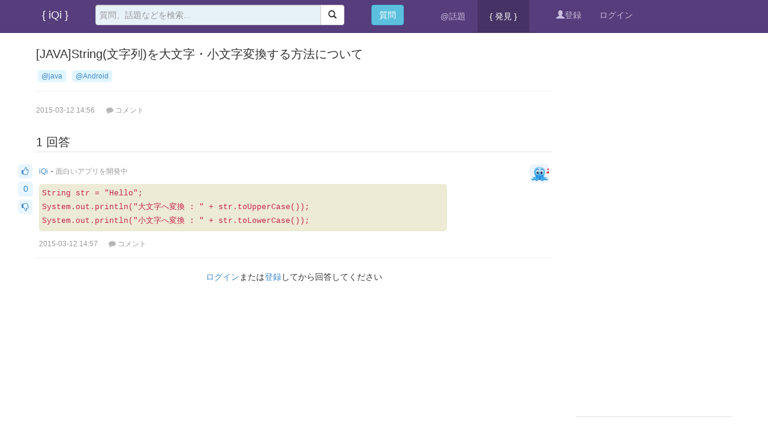

--- FILE ---
content_type: text/html
request_url: https://iqi.jp.ai/question/288
body_size: 6078
content:
<!DOCTYPE html>
<html>
<head>
<meta content="text/html;charset=utf-8" http-equiv="Content-Type" />
<meta content="width=device-width, initial-scale=1.0, maximum-scale=1.0, user-scalable=no" name="viewport" />
<meta http-equiv="X-UA-Compatible" content="IE=edge,Chrome=1" />
<meta name="renderer" content="webkit" />
<title>[JAVA]String(文字列)を大文字・小文字変換する方法について - iQi | @話題 | Quora日本語版_＠コミュニティで作成、編集、運営を行う次世代のQ&amp;Aソーシャル・ネットワーキング・サービス</title>
<meta name="keywords" content="java,string,文字,を大,・小,変換,する,方法,につ,いて" />
<meta name="description" content="[JAVA]String(文字列)を大文字・小文字変換する方法について - "  />
<base href="https://iQi.jp.ai/" /><!--[if IE]></base><![endif]-->
<link href="https://iQi.jp.ai/static/css/iqi/img/favicon.png?v=20140124" rel="shortcut icon" type="image/x-icon" />

<link rel="stylesheet" type="text/css" href="https://iQi.jp.ai/static/css/bootstrap.css" />
<link rel="stylesheet" type="text/css" href="https://iQi.jp.ai/static/css/font-awesome.css" />
<link rel="stylesheet" type="text/css" href="https://iQi.jp.ai/static/css/aw-font.css" />

<link href="https://iQi.jp.ai/static/css/default/common.css?v=20140124" rel="stylesheet" type="text/css" />
<link href="https://iQi.jp.ai/static/css/default/link.css?v=20140124" rel="stylesheet" type="text/css" />
<link href="https://iQi.jp.ai/static/js/plug_module/style.css?v=20140124" rel="stylesheet" type="text/css" />
<link href="https://iQi.jp.ai/static/js/editor/codemirror/lib/codemirror.css?v=20140124" rel="stylesheet" type="text/css" />

<link href="https://iQi.jp.ai/static/css/iqi/iqi.css?v=2014012403" rel="stylesheet" type="text/css" />

<script type="text/javascript">
	var _F72E7B20E5C00FC8AFEB92DFE29A6A60='';
	var G_POST_HASH=_F72E7B20E5C00FC8AFEB92DFE29A6A60;
	var G_INDEX_SCRIPT = '';
	var G_SITE_NAME = 'iQi | @話題 | Quora日本語版_＠コミュニティで作成、編集、運営を行う次世代のQ&Aソーシャル・ネットワーキング・サービス';
	var G_BASE_URL = 'https://iQi.jp.ai';
	var G_STATIC_URL = 'https://iQi.jp.ai/static';
	var G_UPLOAD_URL = 'https://pic.jp.ai';
	var G_USER_ID = 0;
	var G_USER_NAME = '';
	var G_UPLOAD_ENABLE = 'N';
	var G_UNREAD_NOTIFICATION = 0;
	var G_NOTIFICATION_INTERVAL = 100000;
	var G_CAN_CREATE_TOPIC = '';
	
	</script>
<script src="https://iQi.jp.ai/language/ja_JP.js?v=20140124200" type="text/javascript"></script>
<script src="https://iQi.jp.ai/static/js/jquery.2.js?v=20140124200" type="text/javascript"></script>
<script src="https://iQi.jp.ai/static/js/jquery.form.js?v=20140124200" type="text/javascript"></script>
<script src="https://iQi.jp.ai/static/js/plug_module/plug-in_module.js?v=20140124200" type="text/javascript"></script>
<script src="https://iQi.jp.ai/static/js/functions.js?v=20140124200" type="text/javascript"></script>
<script src="https://iQi.jp.ai/static/js/aw_template.js?v=20140124200" type="text/javascript"></script>
<script src="https://iQi.jp.ai/static/js/common.js?v=20140124200" type="text/javascript"></script>
<script src="https://iQi.jp.ai/static/js/app.js?v=20140124200" type="text/javascript"></script>
<script src="https://iQi.jp.ai/static/js/editor/codemirror/lib/codemirror.js?v=20140124200" type="text/javascript"></script>
<script src="https://iQi.jp.ai/static/js/editor/codemirror/lib/util/continuelist.js?v=20140124200" type="text/javascript"></script>
<script src="https://iQi.jp.ai/static/js/editor/codemirror/mode/xml/xml.js?v=20140124200" type="text/javascript"></script>
<script src="https://iQi.jp.ai/static/js/editor/codemirror/mode/markdown/markdown.js?v=20140124200" type="text/javascript"></script>
<script src="https://iQi.jp.ai/static/js/editor/jquery.markitup.js?v=20140124200" type="text/javascript"></script>
<script src="https://iQi.jp.ai/static/js/editor/markdown.js?v=20140124200" type="text/javascript"></script>
<script src="https://iQi.jp.ai/static/js/editor/sets/default/set.js?v=20140124200" type="text/javascript"></script>
<script type="text/javascript" src="https://iQi.jp.ai/static/js/compatibility.js"></script>
<script type="text/javascript" src="https://iQi.jp.ai/static/js/respond.js"></script>
</head>


<body>
<header class="navbar navbar-inverse navbar-fixed-top bs-docs-nav" role="banner">
<div class="container">
  <div class="navbar-header">
    <button type="button" class="navbar-toggle" data-toggle="collapse" data-target=".navbar-ex1-collapse">
      <span class="sr-only">Toggle navigation</span>
      <span class="icon-bar"></span>
      <span class="icon-bar"></span>
      <span class="icon-bar"></span>
    </button>
    <a class="navbar-brand" href="https://iQi.jp.ai">{ iQi }</a>
  </div>

<div class="collapse navbar-collapse navbar-ex1-collapse">
      <div class="col-xs-4 col-sm-4 col-md-5 col-lg-5 pull-left">
      <form class="navbar-form" role="search" action="https://iQi.jp.ai/search/" id="global_search_form" method="post">
        <div class="input-group">
            <input type="text" class="form-control" placeholder="質問、話題などを検索..." name="q" id="aw-search-query">
            <div class="input-group-btn">
                <button class="btn btn-default" type="submit"><i class="glyphicon glyphicon-search"></i></button>
            </div>
        </div>
	<div class="aw-dropdown aw-search-dropdown-box">
             <i class="aw-icon i-dropdown-triangle active"></i>
             <p class="title">キーワードを入力して検索する</p>
             <ul class="aw-dropdown-list"></ul>
             <p class="search"><span>検索:</span><a onclick="$('#global_search_form').submit();"></a></p>
             <p><a href="javascript:;" onclick="$('#header_publish').click();" class="pull-right btn btn-mini btn-success publish">質問投稿</a><span class="txt"></span></p>
	</div>

        </form>
        </div>
        <div class="col-xs-1 col-sm-1 col-md-1 col-lg-1">
                <button type="button" id="header_publish" class="btn navbar-btn btn-info" onclick="location.href='https://iQi.jp.ai/publish/';">質問</button>
        </div>
	<div class="col-xs-hidden col-sm-hidden col-md-3 col-lg-3 aw-top-nav">
        <ul class="nav navbar-nav navbar-left">
<!--
            <li  ><a href="https://iQi.jp.ai">トップ</a></li>
-->
            <li ><a href="https://iQi.jp.ai/wiki/">@話題</a></li>
<!--
            <li class="active"><a href="https://iQi.jp.ai/explore/is_recommend-1">{ 発見 }</a></li>
-->
            <li class="active"><a href="https://iQi.jp.ai/find/__sort_type-hot">{ 発見 }</a></li>
<!--
            <li class="dropdown active">
		<a href="https://iQi.jp.ai/find/" class="dropdown-toggle" data-toggle="dropdown">発見<b class="caret"></b></a>
                <ul class="dropdown-menu">
                        <li>
			<a href="https://iQi.jp.ai/find/sort_type-unresponsive" tabindex="-2">返事待ち</a>
			</li>
                        <li>
			<a href="https://iQi.jp.ai/find/sort_type-hot__day-30" tabindex="-2">@人気</a>
			</li>
                        <li>
			<a href="https://iQi.jp.ai/find/is_recommend-1" tabindex="-2">お勧め</a>
			</li>
                        <li class="active">
			<a href="https://iQi.jp.ai/find/" tabindex="-2">最新</a>
			</li>
                </ul>
	    </li>
-->
                    </ul>
	</div>

        <div class="col-xs-hidden col-sm-hidden col-md-2 col-lg-2">
        <ul class="nav navbar-nav navbar-right aw-user-nav">
		                <li><a href="https://iQi.jp.ai/account/register/"><i class="glyphicon glyphicon-user"></i>登録</a></li>
                <li><a href="https://iQi.jp.ai/login/">ログイン</a></li>
		        </ul>
        </div>

</div>


</div>
</div>
</header>

<div class="aw-container-wrap">
	<div class="aw-container aw-wecenter">
		<div class="aw-global-tips">
					</div>
		<div class="row aw-content-wrap">
			<div class="col-sm-12 col-md-9 aw-main-content">
				<div class="aw-mod aw-item aw-question-detail-title">
					<div class="aw-mod-head">
						<h1>
							[JAVA]String(文字列)を大文字・小文字変換する方法について						</h1>
						
												
						<div class="aw-topic-editor" id="question_topic_editor" data-type="question" data-id="288">
														<a href="https://iQi.jp.ai/wiki/java" class="aw-topic-name" data-id="50"><span>@java</span></a>
														<a href="https://iQi.jp.ai/wiki/Android" class="aw-topic-name" data-id="807"><span>@Android</span></a>
														
													</div>
						
											</div>
					<div class="aw-mod-body">
						<div class="aw-question-detail-txt markitup-box">
														
														
													</div>
												<div class="aw-question-detail-meta">
							<span class="aw-text-color-999">2015-03-12 14:56</span>

							<a herf="javascript:;" data-id="288" data-type="question" class="aw-add-comment aw-text-color-999" data-comment-count="0" data-first-click="hide"><i class="fa fa-comment"></i>コメント</a>
																																			<!--
							<a class="aw-text-color-999" onclick="$.dialog('shareOut', {item_type:'question', item_id:288});"><i class="fa fa-share"></i>シェア</a>
-->
							
													</div>
					</div>
					<!-- 站内邀请 -->
					<div class="aw-invite-box hide">
						<div class="aw-mod-head clearfix">
							<div class="search-box pull-left">
								<input id="invite-input" class="form-control" type="text"  placeholder="回答達人を検索..."/>
								<div class="aw-dropdown">
									<i class="aw-icon i-dropdown-triangle"></i>
									<p class="title">検索結果はありませんでした
    </p>
									<ul class="aw-dropdown-list"></ul>
								</div>
								<i class="fa fa-search"></i>
							</div>
							<div class="invite-list pull-left hide">
								已邀请:
															</div>
						</div>
												<i class="i-dropdown-triangle"></i>
					</div>
					<!-- end 站内邀请 -->
					<!-- 相关链接 -->
					<div class="aw-question-related-box hide">
						<form action="https://iQi.jp.ai/publish/ajax/save_related_link/" method="post" onsubmit="return false" id="related_link_form">
							<div class="aw-mod-head">
								<h2>関連リンク</h2>
							</div>
							<div class="aw-mod-body clearfix">
								<input type="hidden" name="item_id" value="288" />
								<input type="text" class="form-control pull-left" name="link" />
									
								<a onclick="ajax_post($('#related_link_form'));" class="pull-left btn btn-success">登録</a>
							</div>
						</form>
						<i class="i-dropdown-triangle"></i>
					</div>
					<!-- end 相关链接 -->
				</div>
				
								<div class="aw-mod aw-question-detail-box">
					<div class="aw-mod-head">
						<ul class="nav nav-tabs aw-reset-nav-tabs">
														
							<h2>1 回答</h2>
						</ul>
					</div>
					<div class="aw-mod-body aw-dynamic-topic">
													<div class="aw-item" uninterested_count="0" force_fold="0" id="answer_list_532">
																<a class="anchor" name="answer_532"></a>
								<!-- 用户头像 -->
								<a class="aw-user-img aw-border-radius-5 pull-right" href="https://iQi.jp.ai/i/iQi" data-id="16"><img src="https://pic.jp.ai/avatar/000/00/00/16_avatar_mid.jpg" alt="" /></a>								<!-- end 用户头像 -->
								<div class="aw-mod-body clearfix">
									<!-- 投票栏 -->

<!--
									<em class="aw-border-radius-5 aw-vote-count pull-left disabled">0</em>
-->

<!--
                                                                        <em class="aw-border-radius-5 aw-vote-count pull-left" onclick="insertVoteBar({element:this,agree_count:0,flag:0,user_name:G_USER_NAME,answer_id:532})">0</em>

-->

                                                                        <em class="aw-border-radius-5 aw-vote-count pull-left"onclick="insertVoteBar({element:this,agree_count:0,flag:0,user_name:G_USER_NAME,answer_id:532})">0</em>

									<!-- end 投票栏 -->

									<div class="pull-left aw-dynamic-topic-content">
										<!-- 评论内容 -->
										<div>
											<p>
																									<a class="aw-user-name" href="https://iQi.jp.ai/i/iQi" data-id="16">iQi</a>
																																																		 - <span class="aw-text-color-999">面白いアプリを開発中</span>												 
																							</p>   
											<p class="aw-text-color-999 aw-agree-by hide">
												{ 賛成 }:
												
																							</p>
											
											<div class="markitup-box">
												<code>String&nbsp;str&nbsp;=&nbsp;&quot;Hello&quot;;<br />
System.out.println(&quot;大文字へ変換&nbsp;:&nbsp;&quot;&nbsp;+&nbsp;str.toUpperCase());<br />
System.out.println(&quot;小文字へ変換&nbsp;:&nbsp;&quot;&nbsp;+&nbsp;str.toLowerCase());<br />
</code>											</div>
											
																						
																					</div>
										<!-- end 评论内容 -->
										<!-- 社交操作 -->
										<div class="aw-dynamic-topic-meta">
											<span class="aw-text-color-999">2015-03-12 14:57</span>
											<a class="aw-add-comment aw-text-color-999" data-id="532" data-type="answer" data-comment-count="0" data-first-click="hide" href="javascript:;"><i class="fa fa-comment"></i>コメント</a>
											<!-- 可显示/隐藏的操作box -->
											<span class="aw-dynamic-topic-more-operate">
																								
												<!--	
												<a href="javascript:;" onclick="$.dialog('shareOut', {item_type:'answer', item_id:532});" class="aw-text-color-999"><i class="fa fa-share"></i>シェア</a>
-->
																							</span>
											<!-- end 可显示/隐藏的操作box -->
											
										</div>
										<!-- end 社交操作 -->		      	
									</div>
								</div>
							</div>
																		</div>
					<div class="aw-mod-footer">
													<div class="aw-load-more-content hide" id="load_uninterested_answers">
								<span class="aw-text-color-999 aw-alert-box aw-text-color-999" href="javascript:;" tabindex="-1" onclick="$.alert('フォルダの内容は役立たない内容となります');">フォルダの理由?</span>
								<a href="javascript:;"><span class="hide_answers_count">0</span> 回答フォルダ</a>
							</div>
							
							<div class="hide aw-dynamic-topic" id="uninterested_answers_list"></div>
											</div>
					
									</div>
								<!-- end 问题详细模块 -->
				
								<!-- 回复编辑器 -->
				<div class="aw-mod aw-mod-replay-box">
					<a name="answer_form"></a>
										<p align="center"><a href="https://iQi.jp.ai/login/">ログイン</a>または<a href="https://iQi.jp.ai/account/register/">登録</a>してから回答してください</p>
									</div>
				<!-- end 回复编辑器 -->
							</div>
			<!-- 侧边栏 -->
			<div class="col-sm-12 col-md-3 aw-side-bar">
                                <div class="aw-side-bar-mod">
<script async src="//pagead2.googlesyndication.com/pagead/js/adsbygoogle.js"></script>
<!-- testauto001 -->
<ins class="adsbygoogle"
     style="display:block"
     data-ad-client="ca-pub-9110989637660890"
     data-ad-slot="9626726515"
     data-ad-format="auto"></ins>
<script>
(adsbygoogle = window.adsbygoogle || []).push({});
</script>
</div>

				<!-- 发起人 -->
								<div class="aw-side-bar-mod">
<!--
					<div class="aw-mod-head">
						<h3>Owner</h3>
					</div>
-->
					<div class="aw-mod-body">
						<dl>
							<dt class="pull-left aw-border-radius-5">
								<a href="https://iQi.jp.ai/i/lujian"><img alt="lujian" src="https://pic.jp.ai/avatar/000/00/00/15_avatar_mid.jpg" /></a>
							</dt>
							<dd class="pull-left">
								<a class="aw-user-name" href="https://iQi.jp.ai/i/lujian" data-id="15">lujian</a>
																								<p>Javaが得意です。</p>
							</dd>
						</dl>
					</div>
				</div>
								<!-- end 发起人 -->
				
				
								<!-- 相关问题 -->
				<div class="aw-side-bar-mod aw-text-align-justify question_related_list">
					<div class="aw-mod-head">
						<h3>@関連</h3>
					</div>
					<div class="aw-mod-body">
						<ul class="aw-li-border-bottom">
														<li><a href="https://iQi.jp.ai/question/141">Html文字の色を赤に指定する方法について</a></li>
														<li><a href="https://iQi.jp.ai/question/100">Amazon EC2 インスタンスへscpで ファイルをコピーする方法について</a></li>
														<li><a href="https://iQi.jp.ai/question/116">PHPで要素を配列の最初に追加する方法について</a></li>
														<li><a href="https://iQi.jp.ai/question/168">Linux - 権限などそのままでコピーする方法について</a></li>
														<li><a href="https://iQi.jp.ai/question/173">Linuxにて指定したフォイルを削除する方法について</a></li>
														<li><a href="https://iQi.jp.ai/question/261">アイフォンで記号や句読点をSiriなどに音声入力する方法について</a></li>
														<li><a href="https://iQi.jp.ai/question/263">[iOS]UITabbarcontrollerからsubviewを削除する方法について</a></li>
														<li><a href="https://iQi.jp.ai/question/268">[iOS]Objectが「String」と「Int」の判断方法について</a></li>
														<li><a href="https://iQi.jp.ai/question/275">[eclipse]Eclipseでプロジェクト名を後から変更する方法について</a></li>
														<li><a href="https://iQi.jp.ai/question/282">[Swift]Swiftのenum型を for-in でイテレーションする方法について</a></li>
													</ul>
					</div>
				</div>
				<!-- end 相关问题 -->
				
				<!-- 问题状态 -->
				<div class="aw-side-bar-mod aw-side-bar-mod-question-status">
					<div class="aw-mod-head">
						<h3>@ステータス</h3>
					</div>
					<div class="aw-mod-body">
						<ul>
							<li>更新: <span class="aw-text-color-blue">2015-03-12 14:57</span></li>
							<li>閲覧: <span class="aw-text-color-blue">1815</span></li>
							<li>フォロー: <span class="aw-text-color-blue">1</span> 人</li>
							
							<li class="aw-side-bar-user-list aw-border-radius-5" id="focus_users"></li>
						</ul>
					</div>
				</div>
				<!-- end 问题状态 -->
				
			</div>
			<!-- end 侧边栏 -->
		</div>
	</div>
</div>
<div class="aw-mod aw-free-editor hide">
	<form action="https://iQi.jp.ai/question/ajax/save_answer/" onsubmit="return false;" method="post" id="answer_form">
    	<input type="hidden" name="post_hash" value="" />
    	<input type="hidden" name="question_id" value="288" />
    	<input type="hidden" name="attach_access_key" value="08b4d009b0025d3227e948e53247b522" />
		<div class="aw-mod-head">
			<div class="aw-wecenter">
				<a href="#" class="btn btn-large btn-default pull-left" onclick="toggleFullScreen('hide');return false;">EXIT</a>
				フルスクリーンモード				<a href="#" class="btn btn-large btn-default pull-right" onclick="ajax_post($(this).parents('#answer_form'));return false;">回答</a>
			</div>
		</div>
		<div class="aw-mod-body">
			<div class="aw-mod-side-left pull-left">
				<textarea name="answer_content" id="advanced_editor" rows="15" class="autosize advanced_editor"></textarea>
			</div>
			<div class="aw-mod-side-right pull-left">
				<div id="markItUpPreviewFrame" class="markItUpPreviewFrame">
					<div id="markItUpPreviewFrames" class="markItUpPreviewFrames"></div>
				</div>
			</div>
		</div>
	</form>
</div>

<script type="text/javascript">
	ATTACH_ACCESS_KEY = '08b4d009b0025d3227e948e53247b522';
	ITEM_IDS = '';
	COMMENT_UNFOLD = 'all';
	
	QUESTION_ID = 288;
	UNINTERESTED_COUNT = 6;
</script>

<script type="text/javascript" src="https://iQi.jp.ai/static/js/app/question_detail.js"></script>


<footer class="container" role="contentinfo">
<div class="bottom-i">
<div class="nav navbar-nav navbar-left">
<span>&bull;</span>
<a href="https://iQi.jp.ai/reader/" target="_blank">@Reader</a>
<span>&bull;</span>
<a href="https://iQi.jp.ai/feed/" target="_blank">@RSS</a>
</div>
<div class="nav navbar-nav navbar-right">
<span>&bull;</span>
<span>&copy; 2014 <a href="https://iQi.jp.ai">@iQi | @話題 | Quora日本語版_＠コミュニティで作成、編集、運営を行う次世代のQ&Aソーシャル・ネットワーキング・サービス</a></span>
</div>
</div>

</footer>


<a href="javascript:;" onclick="$.scrollTo(1, 600, {queue:true});" class="aw-back-top"><i class="fa fa-arrow-up"></i></a>


<!-- DO NOT REMOVE -->
<div id="aw-ajax-box" class="aw-ajax-box"></div>

<div style="display:none;" id="__crond">
	<script type="text/javascript">
		$(document).ready(function () {
			$('#__crond').html(unescape('%3Cimg%20src%3D%22' + G_BASE_URL + '/crond/run/1768618147%22%20width%3D%221%22%20height%3D%221%22%20/%3E'));
		});

	</script>
</div>

<!-- Escape time: 0.07355809211731 -->
<script type="text/javascript" id="bdshare_js" data="type=tools" ></script>
<!-- / DO NOT REMOVE -->

<script defer src="https://static.cloudflareinsights.com/beacon.min.js/vcd15cbe7772f49c399c6a5babf22c1241717689176015" integrity="sha512-ZpsOmlRQV6y907TI0dKBHq9Md29nnaEIPlkf84rnaERnq6zvWvPUqr2ft8M1aS28oN72PdrCzSjY4U6VaAw1EQ==" data-cf-beacon='{"version":"2024.11.0","token":"796426cd81fd44d186ceb5c80b8d8fd8","r":1,"server_timing":{"name":{"cfCacheStatus":true,"cfEdge":true,"cfExtPri":true,"cfL4":true,"cfOrigin":true,"cfSpeedBrain":true},"location_startswith":null}}' crossorigin="anonymous"></script>
</body>
</html>


--- FILE ---
content_type: text/html; charset=utf-8
request_url: https://iqi.jp.ai/question/ajax/get_focus_users/question_id-288
body_size: -236
content:
{"15":{"uid":"15","user_name":"lujian","avatar_file":"https:\/\/pic.jp.ai\/avatar\/000\/00\/00\/15_avatar_mid.jpg","url":"https:\/\/iQi.jp.ai\/i\/lujian"}}

--- FILE ---
content_type: text/html; charset=utf-8
request_url: https://www.google.com/recaptcha/api2/aframe
body_size: 267
content:
<!DOCTYPE HTML><html><head><meta http-equiv="content-type" content="text/html; charset=UTF-8"></head><body><script nonce="_S63qU7QnvydDwoc7MAPOw">/** Anti-fraud and anti-abuse applications only. See google.com/recaptcha */ try{var clients={'sodar':'https://pagead2.googlesyndication.com/pagead/sodar?'};window.addEventListener("message",function(a){try{if(a.source===window.parent){var b=JSON.parse(a.data);var c=clients[b['id']];if(c){var d=document.createElement('img');d.src=c+b['params']+'&rc='+(localStorage.getItem("rc::a")?sessionStorage.getItem("rc::b"):"");window.document.body.appendChild(d);sessionStorage.setItem("rc::e",parseInt(sessionStorage.getItem("rc::e")||0)+1);localStorage.setItem("rc::h",'1768618149774');}}}catch(b){}});window.parent.postMessage("_grecaptcha_ready", "*");}catch(b){}</script></body></html>

--- FILE ---
content_type: text/css
request_url: https://iqi.jp.ai/static/css/default/common.css?v=20140124
body_size: 17972
content:
/* 重载bootstrap部分 */
/***
h1,h2,h3,h4,h5,h6,.h1,.h2,.h3,.h4,.h5,.h6{line-height:normal;}
h2,h3,h4{line-height:normal;}
h1, h5, h6{margin-top:0;font-size:100%;}
***/
h2,h3,h4{line-height:normal;}
h1,h2,h4, h5, h6{margin-top:0;}
h1,h2,h3,h4, h5, h6{font-size:100%;}
em{font-style: normal;}
input[type="radio"], input[type="checkbox"]{margin:0;}
label{margin:0;font-weight: normal;}
form{margin:0;}
select, input[type="file"]{line-height: 28px;}
select{width: auto;}
.hide{display: none;}
.tooltip{z-index: 9999;}
.alert{margin-bottom:0px;padding:8px 14px;background: #FCFDDB;border: 1px solid #F9F2A7;}
.alert-danger, .alert-error{margin-bottom:10px;background: #F2DEDE;border: 1px solid #EED3D7;}
.tab-content{padding-bottom:230px;}
.form-control{line-height: 20px;}
.form-horizontal .control-label, .form-horizontal .controls{height: 30px;line-height: 30px;padding-top:0;}
.badge{padding:2px 6px;margin-left: 5px;}
.badge.badge-info{background: #3A87AD;}
.badge.badge-important{background: #D90000;}
.table-bordered > thead > tr > th, .table-bordered > thead > tr > td{border-bottom-width:1px;}
/* modal */
body.modal-open, .modal-open .navbar-fixed-top, .modal-open .navbar-fixed-bottom{margin:0;}
.modal-backdrop, .modal-backdrop.fade.in{filter:alpha(opacity=20);opacity: 0.2; }
/* 重载bootstrap按钮 */
.btn.aw-active{background-color: #5CB85C;border-color:#4CAE4C;color: #FFFFFF;}
.btn.aw-active:hover{background-color: #47A447; border-color: #398439; }
.btn-mini{min-width: 70px;min-width:45px\0;padding:3px 10px;font-size:12px;font-weight: normal;}
.btn-small{min-width: 80px;padding:2px 6px;}
.btn-normal{padding:2px 10px;}
.btn-large{min-width:92px;min-width:62px\0;font-size:14px;}
/* tabs切换样式重载 */
.aw-reset-nav-tabs{position:relative;z-index:1;margin:0;min-height: 30px;}
.aw-reset-nav-tabs > li{float:right;margin:0 4px 0 0;font-size: 14px;}
.aw-reset-nav-tabs > li > a{line-height:30px;padding:0 13px;cursor: pointer !important;background-color: #FCFDFF;border: 1px solid #ddd;border-bottom-color: transparent;border-radius: 3px 3px 0 0;}
.aw-reset-nav-tabs > li > a:hover{background-color: #F5FAFF;border: 1px solid #ddd;border-bottom-color: transparent;}
.aw-reset-nav-tabs > li.active{margin:0 4px -1px 0;}
.aw-reset-nav-tabs > li.active a{line-height:31px;background-color: #fff;}
.aw-reset-nav-tabs h2{position:absolute;top:0;left:0;margin:0;font-size:20px;}
.aw-reset-nav-tabs .fa-caret-up, .aw-reset-nav-tabs .fa-caret-down{position: relative;top: -2px;margin-left:5px;}

/* 公共部分 */
html{height: 100%;}
body{margin: 0;height: 100%;font-size:14px; line-height:160%;color: #333;}
/*
body, input, button, select, textarea, h1, h2, h3, h4, h5, h6{font-family: "Helvetica Neue",Helvetica,Arial,'Microsoft YaHei',sans-serif;}
*/
body, input, button, select, textarea, h1, h2, h3, h4, h5, h6{font-family: "メイリオ","Hiragino Kaku Gothic Pro",Meiryo,"ヒラギノ角ゴ Pro W3","MS PGothic","MS UI Gothic",Helvetica,Arial,sans-serif;}
ul, ol{margin:0;padding:0;list-style:none;}
/***
h1, h2, h3, h4, h5, h6{margin-top:0;font-size:100%;line-height: 20px;}
***/
dd{margin-left: 10px;}
a{cursor: pointer;}
a:hover{text-decoration: none;}
textarea{resize:none;}
input, textarea{padding: 6px !important;}
table td{vertical-align: middle !important;}
.aw-padding10{padding:10px;}
.aw-margin-top-10{margin-top:10px;}
.aw-wecenter{max-width:960px;height:auto;margin:0 auto;}
.aw-content-wrap{padding-bottom:30px;}
.aw-load-more-content{position:relative;overflow: hidden;height: 34px;line-height: 34px;margin: 15px auto 0;padding:0 10px;background-color: #E1F0F7;border:1px solid #D1E6ED;text-align: center;cursor: pointer;}
a.aw-load-more-content{display: block;}
.aw-load-more-content > a{display: inline;}
.aw-load-more-content:hover{background: #D9EDF7;}
.aw-load-more-content.loading{background-image: url(img/ajax-loader.gif);background-repeat:no-repeat;background-position:center center;background-color: #f6f6f6;border:1px solid #dfdfdf;}
.aw-load-more-content.loading span{font-size: 0px;}
.aw-load-more-content.loading img{opacity: 1;}
.aw-load-more-content.warmming{background:#fcfddb;border:1px solid #f9f2a7;}
.aw-load-more-content .aw-alert-box{position: absolute;right: 10px;top:0;}
.aw-load-more-content.disabled{background-color: #f6f6f6;border:1px solid #dfdfdf;color: #999;}
.aw-mod .aw-mod-head h4, .aw-mod .aw-mod-head h4 a{font-size:14px;}
.aw-back-top{position:fixed;display:none;padding:0 5px;right:20px;bottom:20px;background-color: #d9d9d9;border-radius: 3px;}
.aw-back-top .fa-arrow-up{padding:10px;color: #a6a6a6;font-size: 20px;}
.aw-back-top:hover{background-color: #d0d0d0;}
.aw-text-align-justify{text-align: justify;}
.aw-li-border-bottom li{border-top:1px dotted #E2E2E2;}
.aw-no-margin-bottom{margin-bottom:0 !important;}
.aw-text-color-999{font-size: 12px;}
.aw-text-bold{font-weight: bold;}
.aw-hide-txt{overflow: hidden;text-overflow:ellipsis;white-space: nowrap;}
.aw-inline-block{display: inline-block;float: left;}
.aw-placeholder{color: #999 !important;}
.bds_tools a{padding:0px !important;background: none !important;}
.aw-dropdown-menu li:first-child, .dropdown-menu li.first, .aw-logined-nav #header_notification_list li:first-child, .aw-comment-list li:first-child, .aw-edit-comment-box .aw-file-upload-box, .aw-li-border-bottom li:first-child{border-top:none;}
.aw-dropdown-list li.user a img, .aw-question-tags, .aw-side-bar-topic-nav ul > li > p a, .aw-side-bar-topic-nav ul > li > a, .aw-border-radius-5, .aw-border-radius-5 img, .aw-load-more-content, .aw-user-name img, .aw-topic-name img, .aw-topic-name span, .aw-topic-img img, .aw-dropdown-menu img, .aw-login-register a img, .aw-login-register .aw-user-head img, .aw-logined-nav .aw-message-dropdown, .aw-dropdown, .category dl dt img, .category .span12 > ul > li, .aw-side-bar-mod-feature, .aw-side-bar-mod.side-nav ul li a, .aw-side-bar-hot-topic-list em, .aw-side-bar-topic-edit-notes li, .aw-notopic-sort, .aw-comment-box, .aw-side-bar-invite-box .aw-item .aw-user-name img, .aw-topic-detail-title .aw-mod-body img, .aw-topic-search, .aw-mod-topic-edit-box .aw-mod-head .aw-topic-img, .aw-mod-topic-edit-box .aw-mod-head .aw-topic-img span, .aw-mod-private-replay-list li .aw-item, .aw-mod-private-replay-list li .aw-user-img img, .aw-mod-invited ul li .aw-user-img img, .aw-mod-search-result .aw-item .aw-user-img img, .aw-mod-search-result .aw-item .aw-topic-img img, .aw-mod-search-result .aw-search-result-tags, .aw-file-uploader dl, .aw-card-tips, .aw-card-tips .aw-mod-head .aw-head-img img, .aw-first-login .aw-complete-data .aw-complete-data-img img, .aw-first-login .aw-complete-data-follow-topic .aw-topic-img img, .aw-first-login .aw-complete-data-follow-topic .aw-user-img img, .aw-first-login .aw-complete-data-follow-topic li > span, .aw-mod-replay-box .aw-mod-body, .aw-publish-box .aw-publish-title-dropdown .dropdown-toggle, .markitup-box code, #markItUpPreviewFrames code, .aw-publish-title.active input, .aw-new-message-tips .aw-mod-body ul{border-radius: 5px;}
.category dl, .aw-side-bar-mod.new-message, .aw-first-login .aw-mod-head ul, .aw-first-login .aw-complete-data, .aw-first-login .aw-complete-data-follow-topic li{border-radius: 10px;}
.aw-search-box .search-query, .aw-publish-title input{border-radius:5px 0 0 5px;}
.aw-mod-publish-box #advanced_editor{border-radius: 5px 5px 0 0;}
.aw-publish-title-dropdown p, .aw-publish-title-dropdown p a{border-radius: 0 5px 5px 0;}
.aw-nav-main li:first-child a.active{border-radius:10px 0 0 0;}
.aw-first-login .aw-mod-head ul li em{border-radius: 30px;}
.error-message, .alert-danger{position: relative;}
.aw-close{font-size: 16px;}
.inline-block{display: inline-block;}
/* 分类小标签 */
.aw-user-name, .aw-topic-name{display:inline-block;display:inline\0;font-size:12px;line-height:20px;font-weight:normal;}
.aw-user-name img, .aw-topic-name img{width: 50px;height: 50px;}
.aw-topic-name span{display:inline-block;padding:0 6px;background-color:#e0f5ff;}
.aw-topic-name span:hover{background:#C1E8F9;text-decoration:none;}
.aw-topic-name .aw-close{margin-left:5px;margin-top:3px\0;color: #295477;opacity: 1;}
/* 最佳回答 */
.aw-winner-replay{position:relative;height: 30px;line-height: 30px;margin:10px 0 12px;padding-left: 50px;background: #F7F7F6;font-size: 14px;font-weight: bold;}
.aw-winner-replay .icon-g-replay{position: absolute;left: -4px;top: -4px;font-size: 51px;}
/* 自定义tab切换 */
.aw-tabs{height:30px;line-height:30px;padding-left:20px;background:#F7F7F7;}
.aw-tabs li.active{font-weight:bold;}
.aw-tabs ul li{display:inline;}
.aw-tabs ul li a{display:inline-block;height:30px;line-height:30px;margin-right:20px;}
/* 全局loading样式 */
#aw-loading { background: #000; width: 40px; height: 40px;  -webkit-border-radius: 5px; border-radius: 5px; position: fixed; top: 50%;	left: 50%; margin: -20px 0 0 -20px; z-index: 10001; -ms-filter: "progid:DXImageTransform.Microsoft.Alpha(Opacity=75)"; filter: alpha(opacity=75); opacity: 0.75; }
#aw-loading-box { width: 40px; height: 40px; background-image: url('../../common/loading.png'); }
.aw-loading {display: inline-block;height: 16px;width: 16px;background: url("img/ajax-loader.gif") no-repeat;}
/* 全局通用下拉列表 */
.aw-dropdown, .aw-category-dropdown{display:none;position:absolute;left:0;z-index:9999;width:100%;background: #fff;border:1px solid #ccc;box-shadow: 0 5px 10px rgba(0, 0, 0, 0.2);}
.aw-dropdown .i-dropdown-triangle, .aw-category-dropdown .i-dropdown-triangle{position: absolute;top:-6px;left: 15px;}
.aw-dropdown p, .aw-category-dropdown p{padding:5px 10px;margin:0;}
.aw-dropdown .aw-dropdown-list li, .aw-category-dropdown .aw-category-dropdown-list li{border-top: 1px dotted #E2E2E2;cursor: pointer;}
.aw-dropdown .aw-dropdown-list li:first-child, .aw-category-dropdown .aw-category-dropdown-list li:first-child{border-top: none;}
.aw-dropdown .aw-dropdown-list li:hover, , .aw-category-dropdown .aw-category-dropdown-list li:hover{background-color: #F5FAFF;}
.aw-dropdown .aw-dropdown-list li.topic{padding:10px;}
.aw-dropdown .aw-dropdown-list li.question{line-height:40px;padding:0 10px;}
.aw-dropdown .aw-dropdown-list li.question.active .icon-g-replay{display: inline-block;color: #309C04;}
.aw-dropdown .aw-dropdown-list li.question .icon-g-replay{display: none;}
.aw-dropdown .aw-dropdown-list li.question a{display: inline-block;line-height: 20px;padding: 10px 0;}
.aw-dropdown .aw-dropdown-list li.user a{display: block;padding: 10px;}
.aw-dropdown .aw-dropdown-list li.user a img{width: 25px;height: 25px;margin-right: 5px;}
.aw-dropdown .aw-dropdown-list li.user a span{margin-left:10px;color: #999;}
.aw-question-redirect-box .aw-dropdown .aw-dropdown-list{max-height: 329px;overflow-y:auto;}
.aw-mod-publish .aw-dropdown .aw-dropdown-list{max-height: 207px;overflow-y:auto;}
.aw-publish-box .aw-dropdown .aw-dropdown-list{max-height: 209px;overflow-y: auto;}
.aw-edit-topic-box .aw-dropdown .aw-dropdown-list{max-height: 292px;overflow-y: auto;}

/* ipad屏幕兼容 */
@media (max-width: 768px) {
	.aw-dynamic-topic .aw-item .aw-dynamic-topic-more-operate{display:inline-block;}
	.aw-copyright{text-align: center !important;}
	.aw-container-wrap{padding: 0 10px !important;}	
	.aw-copyright{text-align: center !important;}
	.aw-dynamic-topic .aw-dynamic-topic-content{float: none !important;}
}
@media (max-width: 1024px) {
	.aw-question-detail-box .aw-vote-bar{position: relative !important;left: 0 !important;}
}
/* iphone竖屏幕兼容 */
@media only screen and (device-width:320px){
	.aw-user-nav{display: none;}
}
/* 横屏幕兼容 */
@media screen and (orientation:landscape) {  
    .aw-user-nav{display: block !important;}
} 

/* top-menu */
.aw-top-menu-wrap{position:relative;z-index:1001;width:100%;min-height:54px;margin-bottom:30px;background:#3579a6;}
.aw-top-menu{overflow: visible;}
.aw-logo{width:100px;height:40px;margin:9px 0 0 0;}
.aw-logo a{display:block;width: 57px;height: 36px;background:url('img/logo.png') no-repeat;}
.aw-logo h1{height:25px;line-height:25px;margin:-2px 0 2px 0;font-size:14px;}
.aw-login-register{position:relative;top:15px;height: 27px;}
.aw-login-register a{margin-left:10px;font-weight:bold;}
.aw-login-register a img{width: 25px;height: 25px;position:absolute;right:15px;}
.aw-login-register .aw-user-nav-dropdown{max-width:141px;height:27px;line-height:27px;margin-left:20px;}
.aw-login-register .aw-user-head img{width: 25px;height: 25px;margin:-3px 0 0 5px;}
.aw-publish-btn{width:80px;margin:9px 0 0 0;padding:0px;}
.aw-publish-btn a{display:block;width:80px;height: 32px;line-height: 32px;font-size: 14px;background-color: #42c8e7;text-align: center;color: #fff;border-radius: 3px;}
.aw-publish-btn a:hover{background-color: #2abde9;}
.aw-publish-btn .fa-edit{margin-right:10px;vertical-align:-1px;font-size: 15px;color: #fff;}
.aw-top-nav{width: 380px !important;}
.aw-top-nav > ul > li{position: relative;float:left;}
.aw-top-nav > ul > li > a{display:block;height:54px;line-height:54px;padding:0 20px;color: #fff;}
.aw-top-nav > ul > li > a.active, .aw-logined-nav > ul > li a.active:hover{background: #2c618d;}
.aw-top-nav > ul > li > a:hover{background: #24659a;}
.aw-top-nav .badge{position: absolute;top: 8px;right: 8px;}
.aw-top-nav ul li:hover .aw-message-dropdown{display: block;}
.aw-top-nav .aw-message-dropdown{display:none;position:absolute;left:-95px;top:57px;z-index: 9999;min-width:245px;height: auto;margin:2px 0 0;padding: 5px 0;background-color: #fff;border: 1px solid #C4CDD6;box-shadow: 0 5px 10px rgba(0, 0, 0, 0.2);}
.aw-top-nav .aw-message-dropdown > span{position: absolute;top:-10px;left:0;width: 245px;height: 10px;}
.aw-top-nav .aw-message-dropdown > span .i-dropdown-triangle{position: relative;left: 122px;top:-5px;}
.aw-top-nav .aw-message-dropdown ul{font-size: 14px;font-weight: normal;}
.aw-top-nav .aw-message-dropdown ul a{font-size:12px;font-weight: normal;}
.aw-top-nav .aw-message-dropdown p, .aw-logined-nav .aw-message-dropdown a{margin: 0;}
.aw-top-nav .aw-message-dropdown .aw-message-dropdown-more{font-size: 12px;}
.aw-top-nav .aw-message-dropdown ul li{padding:5px 10px;border-top:1px dotted #E2E2E2;}
.aw-top-nav .aw-message-dropdown ul li:first-child{border-top: none;}
.aw-top-nav .aw-message-dropdown ul li:hover{background: #F5FAFF;}
.aw-top-nav .aw-message-dropdown ul li:hover .aw-new-message-tips-close{display: block;}
.aw-top-nav .aw-message-dropdown ul li .message{display:inline-block;width: 210px;}
.aw-user-nav{position:relative;width:145px;height:54px;line-height: 48px;}
.aw-user-nav:hover .aw-user-nav-dropdown-list{display: block;}
.aw-user-nav > a{display:block;height:54px;color: #fff;}
.aw-user-nav > a img{width: 32px;height: 32px;border-radius: 5px;}
.aw-user-nav > span > a{display:inline-block;height:54px;line-height:54px;padding:0 12px;color: #fff;}
.aw-user-nav > span > a:hover{background-color: #24659a;}
.aw-user-nav .aw-user-nav-dropdown .badge{position: absolute;top: 8px;}
.aw-user-nav-dropdown-list{display: none;position:absolute;width:100px;border:1px solid #285f8c;border: none;box-shadow: 0 1px 2px rgba(0, 0, 0, 0.25), 0 1px 0 rgba(255, 255, 255, 0.15) inset;}
.aw-user-nav-dropdown-list ul li{border-top: 1px solid #305f8e;}
.aw-user-nav-dropdown-list ul li:first-child{border-top: none;}
.aw-user-nav-dropdown-list ul li a{display:block;width:100%;height: 36px;line-height: 36px;padding:0 10px;background: #3579A6;color: #fff;font-weight: normal;}
.aw-user-nav-dropdown-list ul li a:hover{background: #24659a;}
.aw-user-nav-dropdown-list ul li a i{margin-right: 5px;color: #fff;}

/* 搜索框 */
.aw-search-box{width:264px !important;padding-left: 10px;}
.aw-search-box .input-group{margin-bottom: 10px;}
.aw-search-box .input-group .input-group-addon{border-left:none;border-radius: 0 5px 5px 0;cursor: pointer;}
.aw-search-box form{margin-top:10px;}
.aw-search-box form input{width: 210px !important;}
/* 搜索下拉菜单 */
.aw-search-box .aw-dropdown{top:44px;left:0;width: 360px;}
.aw-search-box .aw-dropdown .i-dropdown-triangle{position: absolute;top:-6px;}
.aw-search-box .aw-dropdown p{height: 45px;line-height: 45px;margin:0;padding:0 10px;font-weight: normal;border-top: 1px dotted #E2E2E2;}
.aw-search-box .aw-dropdown p.search{display: none;}
.aw-search-box .aw-dropdown p.title{border-top: none;}
.aw-search-box .aw-dropdown .btn-success{margin-top:10px;}
.aw-search-box .aw-dropdown .aw-dropdown-list li.question .aw-hide-txt{width: 250px;}

/* mainContent */
.aw-main-content{height:100%;padding:0 20px 0;margin:0;}
.aw-content-wrap .aw-all-question{padding-top:20px;}
.aw-main-content .aw-all-question .pagination{margin:20px 0 0;}

/* category */
.category dl, .category dl dt, .category dl dd{float:left;}
.category dl{position:relative;margin:10px 12px 10px 0;padding:15px;}
.category dl:hover .aw-dropdown, .category ul li:hover .aw-dropdown, .category dl .aw-dropdown ul li a{display:block;}
.category dl:hover, .category .col-sm-12 > .active{background: #ebebeb;}
.category dl dt, .category dl dt img{width: 50px;height: 50px;}
.category dl dd{width:130px;overflow: hidden;}
.category dl dd span{display:block;height:38px;font-size: 12px;word-wrap:break-word;}
.category dl .aw-dropdown{top: 110%;left: 0;}
.category dl .aw-dropdown ul li{padding: 10px;}
.category dl .aw-dropdown span, .category ul li .aw-dropdown span{position:absolute;top:-10px;display: inline-block;width: 100%;height:10px;}
.category dl .aw-dropdown span i, .category ul li .aw-dropdown span i{top: 4px;}
.category .col-sm-12{padding: 0 0 0 15px;}
.category .col-sm-12 .dropdown-menu{top:115%;min-width: 150px;max-height:200px;margin:0;}
.category .col-sm-12 .dropdown-menu ul{max-height:200px;overflow:auto;}
.category .col-sm-12 > ul > li .aw-dropdown-menu{text-align: left;}
.category .col-sm-12 > ul > li{float: left;position:relative;height: 30px;line-height: 30px;margin:7px 5px;padding:0 7px;font-size:14px;text-align: center;cursor: pointer;border-radius: 5px;}
.category .col-sm-12 > ul > li > a{color:#17344A;}
.category .col-sm-12 > ul > li.active, .category .col-sm-12 > ul > li:hover{background: #494a4b;}
.category .col-sm-12 > ul > li.active > a, .category .col-sm-12 > ul > li:hover > a{color: #fff;}
.category ul li .aw-dropdown{top:120%;width: 120px;text-align: left;}
.category ul li .aw-dropdown ul li{padding:10px;line-height: 20px;}
.category .title a, .category-dropdown a.active{font-weight: bold;}

/* 动态首页&话题精华模块 */
.aw-dynamic-topic > .aw-mod-head, .aw-dynamic-index > .aw-mod-head{padding-bottom: 10px;border-bottom: 1px solid #E2E2E2;}
.aw-dynamic-topic .aw-mod-head h2, .aw-dynamic-index > .aw-mod-head h2{font-size: 20px;margin: 10px 0 0;}
.aw-dynamic-topic .aw-mod-head h2 i{display:none;}
.aw-dynamic-topic .aw-mod-head p{margin:0;}
.aw-dynamic-topic .aw-item, .aw-question-detail-box .aw-dynamic-topic .aw-item{position:relative;padding:10px 5px;border-bottom: 1px dotted #E2E2E2;}
.aw-dynamic-topic .aw-item .aw-user-img{width: 32px;height: 32px;}
.aw-dynamic-topic .aw-item.active{background: #FEFAB1;}
.aw-dynamic-topic .aw-item .aw-mod-body, .aw-dynamic-topic .aw-mod-body > .aw-item + div{padding-top:10px;}
.aw-dynamic-topic .aw-item:hover .aw-dynamic-topic-more-operate, .aw-dynamic-topic .aw-item:hover .aw-new-message-tips-close{display:inline-block;}
.aw-dynamic-topic .aw-mod-head h4{position: relative;max-width: 600px;}
.aw-dynamic-topic .aw-user-img img, .aw-dynamic-index .aw-user-img img{width: 32px;height: 32px;}
.aw-dynamic-topic .aw-mod-body > .aw-item:first-child{margin:10px 0 0 0;}
.aw-dynamic-topic .aw-dynamic-topic-meta{width:680px;min-height:24px;margin-top:10px;font-size: 12px;}
.aw-dynamic-topic .aw-dynamic-topic-meta > span{margin-right: 15px;}
.aw-dynamic-topic .aw-dynamic-topic-meta > a{margin-right: 5px;}
.aw-dynamic-topic .aw-vote-count{display:block;min-width:25px;height:25px;line-height:25px;margin-right:10px;padding:0 3px;padding:0\0;background:#E9F5FF;font-size:14px;text-align:center;cursor: pointer;}
.aw-dynamic-topic .aw-vote-count.disabled{background: #F2F2F2;color: #999;}
.aw-dynamic-topic .aw-dynamic-topic-content{max-width: 90%;word-break:break-all;}
.aw-dynamic-topic .aw-comment-zantong{width:550px;}
.aw-dynamic-topic .aw-comment-upload-img-list{height: auto;overflow: hidden;margin:0 0 10px;}
.aw-dynamic-topic .aw-comment-upload-img-list img{max-width:98% !important;margin:0 5px 5px 0;}
.aw-dynamic-topic .aw-comment-upload-file-list li{margin:3px 0;}
.aw-dynamic-topic .aw-comment-upload-file-list a{border-bottom:1px dotted #E2E2E2;}
.aw-dynamic-topic .aw-comment-upload-img-list.active img{width: auto;height: auto;display:block;}
.aw-dynamic-topic .aw-comment-upload-img-list.width-auto img{width: auto;}
.aw-agree-by{width: 560px;}
.aw-agree-by .aw-user-name{margin:0 3px;}

/* 动态首页右侧导航页模块 */
.aw-dynamic-index .aw-item + div{border-top: 1px dotted #E2E2E2;}
.aw-dynamic-index .aw-item h4{font-size:14px;}
.aw-my-draft .aw-mod-body, .aw-my-follow-question .aw-mod-body, .aw-my-question-invite .aw-mod-body, .aw-my-favorite .aw-mod-body, .aw-my-inbox .aw-mod-body{padding:0;}
.aw-my-follow-question .aw-item{position: relative;}
.aw-my-favorite .aw-mod-head{border-bottom: 1px solid #E2E2E2;}
.aw-my-favorite .aw-mod-head h2{margin-top:10px;padding-bottom:10px;font-size:20px;}
.aw-my-favorite .aw-mod-head h2 i{display: none;}
.aw-my-favorite .aw-mod-head .aw-user-name{margin:0 5px;}
.aw-my-favorite .aw-item{position: relative;z-index:1;padding-top:10px;}
.aw-my-favorite .aw-item h4{margin:0 0 10px;}
.aw-my-favorite .aw-item .aw-user-img, .aw-my-inbox .aw-item .aw-user-img, .aw-my-follow-question .aw-user-img, .aw-mod-private-replay-list li .aw-user-img{position: absolute;right: 5px;top: 0;width: 32px;height: 32px;}
.aw-my-favorite .aw-item .aw-user-img{top:10px;}
.aw-my-favorite .aw-my-favorite-meta{min-height: 30px;margin:10px 0;}
#add_favorite_my_tags .aw-topic-name{display:inline-block;margin:0 3px 5px 3px;}
.aw-my-question-invite .aw-item:hover .aw-new-message-tips-close{display: block;}

/* 动态首页新通知提示box */
.aw-new-message-tips{background-color:#fefdf8;border:1px solid #F1EDE0;margin:0 0 25px;padding:15px;}
.aw-new-message-tips .aw-mod-head{padding-bottom:10px;}
.aw-new-message-tips .aw-mod-head h3{font-weight: normal;margin:0;}
.aw-new-message-tips .aw-mod-head .pull-right{font-size: 12px;}
.aw-new-message-tips .aw-mod-body ul{margin-bottom: 10px;padding:0 10px;background-color: #fff;border:1px solid #F1EDE0}
.aw-new-message-tips .aw-mod-body ul li{line-height: 15px;padding:10px 0;border-top:1px dotted #E2E2E2;}
.aw-new-message-tips .aw-mod-body ul li:first-child{border-top: none;}
.aw-new-message-tips .aw-mod-body ul li span{margin-top:6px;font-weight: normal;font-size: 12px;}
.aw-new-message-tips .aw-mod-body ul li .aw-close{float:right;margin:-2px 0 0 5px;}
.aw-new-message-tips .aw-mod-body ul li p{max-width: 580px;line-height: 25px;}
.aw-new-message-tips .aw-mod-body p{height: auto;overflow: hidden;margin:0;}
.aw-new-message-tips .aw-new-message-tips-close{width: 42px;}
.aw-new-message-tips-close{display: none;}
.aw-new-message-tips-close a{font-size:12px;}
.aw-new-message-tips li:hover .aw-new-message-tips-close, .aw-my-notifications li:hover .aw-new-message-tips-close{display:block;}

/* 侧边栏公共部分 */
.aw-side-bar{height:auto;overflow:hidden;margin:0;padding:0 20px;}
.aw-index-side-bar{padding-top:20px;}
.aw-side-bar .aw-side-bar-mod{height:auto;padding:20px 0;border-bottom: 1px solid #E2E2E2;}
.aw-side-bar .aw-side-bar-mod:first-child{padding-top:0px;}
.aw-side-bar .aw-side-bar-mod .aw-mod-head{padding-bottom:5px;}
.aw-side-bar .aw-side-bar-mod .aw-mod-body{margin-top: 5px;}
.aw-side-bar-topic .aw-side-bar-mod{border-bottom: none;}
.aw-side-bar-mod dl{height:auto;overflow:hidden;margin:10px 0;}
.aw-side-bar-topic-detail dl{padding-top: 0;}
.aw-side-bar-topic .aw-side-bar-mod-head{margin-bottom:10px;}
.aw-side-bar-no-head-bottom{border-bottom:1px solid #E2E2E2;}
.aw-side-bar h3{font-size: 100%;margin-bottom:0;}
.aw-side-bar dt, .aw-side-bar dt img{width:32px;height:32px;}
.aw-side-bar dd{width:141px;font-size:12px;}
.aw-side-bar p{margin-bottom:0;}
.aw-side-bar ul li{padding:3px 0;}
.aw-side-bar .user-detail ul li{padding:3px 0;}
.aw-side-bar .user-detail ul li .aw-topic-name{display:inline-block;margin:0 5px 5px 0;}
.aw-side-bar-mod.invite-join .aw-mod-body{margin: 10px 0;}
.aw-side-bar-mod-feature{background: #F4FAFE;border: 1px solid #D9EEFB !important;}
.aw-side-bar-mod.new-message{margin-bottom:20px;padding:10px;background: #FCFDDB;border: 1px solid #F9F2A7 !important;}
.aw-side-bar-mod.new-message .aw-mod-head h3{margin:0;}
.aw-side-bar-mod.question_related_list ul li{font-size: 13px;border-top: none;}
.aw-side-bar-mod.question_related_list ul li a:hover{text-decoration: underline;}
/* 侧边栏导航条 */
.aw-side-bar-mod.side-nav ul li a{display: block;line-height: 30px;padding-left:10px;}
.aw-side-bar-mod.side-nav ul li a:hover, .aw-side-bar-mod.side-nav ul li a.active{background-color:#397dac;color: #fff;}
.aw-side-bar-mod.side-nav ul li a:hover .badge-info, .aw-side-bar-mod.side-nav ul li a.active .badge-info{background-color: #46CDED;}
.aw-side-bar-mod.side-nav ul li a:hover i, .aw-side-bar-mod.side-nav ul li a.active i{color: #fff;}
.aw-side-bar-mod.side-nav i{margin-right:10px;color: #428BCA;}
/* 侧边栏用户列表 */
.aw-side-bar-user-list{margin-top: 10px;}
.aw-side-bar-user-list a img{width:25px;height:25px;margin-bottom:5px;}
/* 话题页面侧边栏 热门话题排名 */
.aw-side-bar-hot-topic-list em{display:inline-block;width:19px;height:19px;line-height:19px;margin-right: 8px;background:#ccc;text-align: center;vertical-align: top;}
.aw-side-bar-hot-topic-list em.active{background:#D1E698;}
/* 相关话题 */
.aw-side-bar-topic-about .aw-topic-name{display: inline-block;margin:0 4px 8px 0;}
.aw-side-bar-topic-about .aw-edit-topic-box input{width: 203px;margin-bottom: 5px;}
/* 分享,邀请好友完善 */
.aw-side-bar-mod.question-share .invite-replay .btn-success{margin-top: 10px;}
.aw-side-bar-share a{margin-right:10px;}
.aw-side-bar-share .aw-icon{position:relative;top:2px;margin-right:5px;}
/* 话题修改记录 */
.aw-side-bar-topic-edit-notes h3{padding-bottom: 0;}
.aw-side-bar-topic-edit-notes .aw-side-bar-body, .aw-side-bar-topic-edit-notes ul{margin-top:10px;}
.aw-side-bar-topic-edit-notes li{height:auto;overflow:hidden;margin:3px 0;padding:5px !important;cursor: pointer;}
.aw-side-bar-topic-edit-notes li:first-child{margin-top: 0px;}
.aw-side-bar-topic-edit-notes li:hover{background: #EBEBEB;}
.aw-side-bar-topic-edit-notes .fa-chevron-down{margin-top: 2px;}
/* 话题编辑 */
.aw-topic-editor .aw-topic-name{display:inline-block;margin:0 3px 5px;}
/* 话题分类, 文章分类 */
.aw-side-bar-mod.side-sort{margin-bottom:10px;padding:0;border:1px solid #dcdcdc;border-radius: 5px;}
.aw-side-bar-mod.side-sort .aw-mod-head{padding:0 20px;background-color: #f5f5f5;border-bottom: 1px solid #dcdcdc;}
.aw-side-bar-mod.side-sort .aw-mod-head h3{height:40px;line-height:40px;}
.aw-side-bar-mod.side-sort .aw-mod-body{padding:10px;}
.aw-side-bar-mod.side-sort .aw-mod-body ul li{margin-top:5px;padding:0;}
.aw-side-bar-mod.side-sort .aw-mod-body ul li:first-child{margin-top: 0;}
.aw-side-bar-mod.side-sort .aw-mod-body ul li a{display:block;height: 34px;line-height: 34px;padding:0 10px;border-radius: 5px;}
.aw-side-bar-mod.side-sort .aw-mod-body ul li a:hover, .aw-side-bar-mod.side-sort .aw-mod-body ul li a.active{background-color: #eeeeee;}
/* 邀请回复 */
.aw-side-bar-mod.invite-replay .btn-success{margin-top:10px;}

/* 问题详情页 */
.aw-global-tips{margin-bottom: 20px;}
.aw-question-detail-title{height: auto;margin-bottom:30px;position: relative;z-index: 1000;}
.aw-question-detail-title .aw-mod-head{position: relative;border-bottom:1px dotted #E2E2E2;}
.aw-question-detail-title .aw-mod-head > div{margin-bottom: 10px;}
/***
.aw-question-detail-title .aw-mod-head h1{width:520px;font-size:20px;line-height: 30px;}
***/
.aw-question-detail-title .aw-mod-head h1{font-size:20px;line-height: 30px;}
.aw-question-detail-title .aw-mod-head .aw-question-follow{position: absolute;right: 0;top: 0;}
.aw-question-detail-title .aw-mod-head .aw-question-follow > a{min-width:76px;min-width:50px\0;margin:0 5px 0 0;}
.aw-question-detail-title .aw-mod-head .aw-question-follow .btn-group .btn{height:26px;line-height: 13px;}
.aw-question-detail-title .aw-mod-head .aw-question-follow .btn-group .icon-cog{margin-right: 0px;color: #666;}
.aw-question-detail-title .aw-question-follow .dropdown-menu, .aw-question-detail-title .aw-mod-head .aw-question-follow .aw-dropdown-list{width: 110px;min-width: 110px;}
.aw-question-detail-title .aw-mod-head .aw-question-follow .aw-dropdown-list li{width: 108px;}
.aw-question-detail-title .aw-question-detail-meta{min-height: 20px;line-height: 20px;}
.aw-question-detail-title .aw-question-detail-meta > span, .aw-question-detail-title .aw-question-detail-meta > a, .aw-question-detail-title .aw-question-detail-meta > div{margin-right:15px;}
.aw-question-detail-title .aw-question-detail-meta .badge-info{margin:0;}
.aw-question-detail-title .aw-edit-topic-box .aw-dropdown{width: 418px;}
.aw-question-detail-meta a:hover i, .aw-dynamic-topic-meta a:hover i, .aw-article-list .aw-mod-footer a:hover i{color: #2A6496;}
.aw-notopic-sort{margin:5px 0 15px 0;padding:5px 10px;background: #E0E2E1;}
.aw-question-detail-box .aw-dynamic-topic .aw-item .aw-user-img{position: relative;top: 10px;width: 32px;height: 32px;}
.aw-question-detail-box .aw-vote-bar, .aw-question-detail-box .aw-vote-count{position: absolute;left: -30px;}
.aw-question-detail-box .aw-vote-bar.fixed .vote-container{position: fixed;top: 25px;}
.aw-question-detail-box .aw-dynamic-topic .aw-vote-count.disabled{position:absolute;left:-30px;background: #F2F2F2;}

/* 文章广场 */
.aw-article-square{padding-top: 20px;}
.aw-article-list .aw-item{position: relative;margin-bottom:20px;padding-left: 70px;padding-bottom:20px;border-bottom:1px solid #e1e1e1;}
.aw-article-list .aw-item > .aw-user-name{position: absolute;left: 0;top: 0;}
.aw-article-list .aw-item h2{font-size: 20px;line-height: 24px;}
.aw-article-list .aw-item h2 a{color: #333;}
.aw-article-list .aw-item h2 a:hover, .aw-article-list .aw-item .aw-mod-footer span a:hover{color: #4d8bcd;}
.aw-article-list .aw-item .aw-article-topics{margin-bottom: 10px;}
.aw-article-list .aw-item .aw-mod-body{margin:10px 0;line-height: 24px;}
.aw-article-list .aw-item .aw-mod-body img{max-width:100%;margin-right: 10px;}
.aw-article-list .aw-item .aw-mod-body .content-wrap{overflow: hidden;}
.aw-article-list .aw-item .aw-mod-body .content-wrap .content .hide-content{max-height: 450px;overflow: hidden;}
.aw-article-list .aw-item .aw-mod-body .content-wrap .markitup-box img{max-width: 100% !important;}
.aw-article-list .aw-item .aw-mod-footer span{color: #999;font-size: 12px;}
.aw-article-list .aw-item .aw-mod-footer span a{margin-left:15px;color: #999;font-size: 12px;}
.aw-article-list .aw-item .more{font-size: 12px;}

/* 文章详情页 */
.aw-article-detail-meta{height: 38px;line-height: 38px;margin-bottom: 20px;}
.aw-article-detail-meta > a{display: inline-block;height: 38px;line-height: 38px;margin:0 0 0 15px !important;font-size: 14px;}
.aw-article-detail-meta .aw-article-vote{display:inline-block;float:left;box-shadow: 0 1px 1px rgba(0, 0, 0, 0.08);border-radius: 4px;}
.aw-article-detail-meta .aw-article-vote .agree, .aw-article-detail-meta .aw-article-vote .disagree{display:inline-block;float:left;height:38px;line-height:38px;padding:0 13px 0 15px;border: 1px solid #D6D7D8;color: #9D9E9F;border-radius: 4px 0 0 4px;}
.aw-article-detail-meta .aw-article-vote .disagree{padding:0 13px;border-left: none;border-radius: 0 4px 4px 0;}
.aw-article-detail-meta .aw-article-vote.disabled .agree, .aw-article-detail-meta .aw-article-vote.disabled .disagree{background-color: #e6e7e8 !important;box-shadow:none;cursor: no-drop;}
.aw-article-detail-meta .aw-article-vote.disabled:hover i, .aw-article-detail-meta .aw-article-vote .active:hover i{color: #B7B7B7;cursor: no-drop;}
.aw-article-detail-meta .aw-article-vote a:hover{background-color: #FBFBFB;}
.aw-article-detail-meta .aw-article-vote a.active{background-color: #F1F2F3;box-shadow: 0 1px 2px rgba(0, 0, 0, 0.05) inset;}
.aw-article-detail-meta .aw-article-vote i{margin:0;}
.aw-article-voter a img{width: 25px;height: 25px;margin-bottom:10px;border-radius: 15px;}
.aw-article-voter a.more-voters{display: inline-block;width: 25px;height: 25px;line-height:18px;border-radius: 15px;background-color: #f1f2f3;text-align: center;vertical-align: middle;color: #cdcecf;}

/* 问题修改日志 */
.aw-question-edit{padding-bottom:30px;}
.aw-question-edit .aw-mod-head h2{font-size: 20px;}
.aw-question-edit .aw-mod-head h2 span{font-size: 14px;font-weight: normal;}
.aw-question-edit .aw-mod-body li{padding:15px 0;border-bottom: 1px dotted #E2E2E2;}
.aw-question-edit .aw-mod-body p{margin:0 0 3px 0;}
.aw-question-edit .aw-mod-body .pull-right .btn{margin-left: 10px;}
.aw-question-edit .aw-mod-body .pull-right a{font-size: 12px;}
.aw-question-edit ins{background: #EDFCE5;text-decoration: none;}
.aw-question-edit del{background: #F7D3D3;}
/* 评论box */
.aw-question-detail-title .aw-comment-box, .aw-question-detail-title .aw-invite-box, .aw-question-detail-title .aw-question-related-box{margin:10px 0;}
.aw-comment-box, .aw-invite-box{position:relative;width: 630px;margin:10px auto;padding:1px;border:1px solid #E2E2E2;}
.aw-comment-box .i-dropdown-triangle, .aw-invite-box .i-dropdown-triangle, .aw-question-related-box .i-dropdown-triangle{position: absolute;top:-6px;left: 100px;}
.aw-comment-box-main{height:auto;overflow:hidden;padding:15px;background:#F8F8F8;text-align: center;}
.aw-comment-box-main textarea{height: 32px;margin:0;}
.aw-comment-box-main .aw-comment-box-btn{display:none;height:auto;overflow:hidden;margin-top:10px;}
.aw-comment-box-main .aw-comment-box-btn .btn{margin-left:10px;}
.aw-comment-list{padding:0 10px;}
.aw-comment-list li{position: relative;padding:15px 0 15px 42px;border-top:1px dotted #E2E2E2;}
.aw-comment-list li > .aw-user-name{position: absolute;left: 0;top: 20px;}
.aw-comment-list li > .aw-user-name img{width: 32px;height: 32px;}
.aw-comment-list li p{margin:0;padding: 0;word-break:break-all;}
/* 评论内容隐藏box */
.aw-dynamic-topic-more-operate{display:none;margin:0 0 0 10px;margin:-5px 0 0 10px\0;}
.aw-dynamic-topic-more-operate > a{height:20px;line-height:20px;margin-right:15px;font-size:12px;}
/* 评论投票栏 */
.aw-vote-bar{margin-right: 10px;}
.aw-vote-bar a{display:block;width:24px;height:24px;line-height:24px;background:#e9f5ff;text-align: center;}
.aw-vote-bar a:hover{background:#c6e3fc;}
.aw-vote-bar a.active{background:#4686d4;}
.aw-vote-bar a.active i{color: #fff;}
.aw-vote-bar a, .aw-vote-bar em{margin-bottom:5px;}
.aw-vote-bar .aw-vote-bar-count{display:block;width:25px;height: 25px;line-height:25px;font-size:14px;text-align: center;}
.aw-vote-bar .aw-vote-bar-count.active{background:#E9F5FF;}
.aw-vote-bar .aw-vote-bar-count.enable, .aw-vote-count.enable{background: #f2f2f2;}
.aw-dynamic-topic .aw-vote-count.disabled, .aw-vote-bar .aw-vote-bar-count.enable, .aw-vote-count.enable{cursor: no-drop;}
.aw-vote-bar i{margin:0 !important;color: #428BCA;}
/* 邀请box */
.aw-invite-box{width:100%;border-radius: 5px;}
.aw-invite-box .aw-mod-head{padding: 10px;border-bottom:none;}
.aw-invite-box .aw-mod-head .search-box{position:relative;width:220px;margin:0;}
.aw-invite-box .aw-mod-head .invite-list{max-width:435px;height:32px;line-height: 32px;overflow:hidden;margin:0;font-size: 12px;}
.aw-invite-box .aw-mod-head .invite-list img{width:25px;height: 25px;border-radius: 25px;}
.aw-invite-box .aw-mod-head input{width: 200px;}
.aw-invite-box .aw-mod-head .fa-search{position: absolute;right: 30px;top: 10px;}
.aw-invite-box .aw-mod-body{padding:10px;border-top: 1px solid #E2E2E2;}
.aw-invite-box .aw-mod-body ul{width:103%;max-height: 70px;overflow: hidden;margin-left:-10px;}
.aw-invite-box .aw-mod-body ul li{position:relative;float: left;width:30%;margin:0 10px;}
.aw-invite-box .aw-mod-body ul li .main{padding-left: 50px;}
.aw-invite-box .aw-mod-body ul li p{margin:1px 0 0 0;font-size: 13px;color: #999;}
.aw-invite-box .aw-mod-body ul li p .aw-topic-name{position:relative;top:5px;height:20px;margin:0 3px;}
.aw-invite-box .aw-mod-body ul li p .aw-topic-name span{max-width: 133px;height:20px;overflow: hidden;}
.aw-invite-box .aw-mod-body ul li img{width: 40px;height: 40px;}
.aw-invite-box .aw-mod-body .btn-normal{width:60px;padding:2px 0;font-size: 12px;}
.aw-invite-box .aw-mod-footer{height:34px;line-height:34px;border-top: 1px solid #E2E2E2;text-align: center;font-size: 13px;}
.aw-invite-box .aw-mod-footer a.active{color: #999;cursor: default;}
.aw-invite-box .aw-dropdown{margin-top:10px;}
/* 相关链接 */
.aw-question-related-list{margin:30px 0;}
.aw-question-related-list .aw-mod-head{border:none;}
.aw-question-related-list .aw-mod-head h3{margin:0;color: #666;}
.aw-question-related-list .aw-mod-body{padding-left: 30px;}
.aw-question-related-list .aw-mod-body ul li{margin:5px 0;}
.aw-question-related-list .aw-mod-body ul li a:hover{text-decoration: underline;}
.aw-question-related-box{position:relative;padding:10px;border:1px solid #E2E2E2;border-radius: 5px;}
.aw-question-related-box .aw-mod-head{border: none;}
.aw-question-related-box .aw-mod-head h2{color: #666;}
.aw-question-related-box .aw-mod-body input{width:90%;margin-right: 10px;}
.aw-question-related-box .aw-mod-body a{width:54px;height: 34px;}
/* 问题列表公共模块 .aw-question-list */
.aw-question-box-mod .aw-item{position:relative;z-index:0;height:auto;min-height:45px;overflow:hidden;padding:15px 5px 15px 70px;}
.aw-question-box-mod .aw-item .aw-user-name{display: inline;}
.aw-question-box-mod .aw-item.active{background-color: #f8fbfd;}
.aw-question-list{width:100%;height:auto;overflow: hidden;}
.aw-question-list > div + div{border-top:1px dotted #E2E2E2;}
/* 问题列表回复统计 */
/***
.aw-question-list .aw-questoin-content h4{margin:0 0 8px;font-size:14px;}
***/
.aw-question-list .aw-questoin-content h4{font-size:14px;}
.aw-question-list .aw-questoin-content > span, .aw-question-list .aw-questoin-content p span{font-size: 12px;font-weight: normal;color: #999;}
.aw-question-list .aw-questoin-content .aw-user-name img{max-width: 24px;}
.aw-question-list .aw-questoin-content p{margin:0;color: #999;}
.aw-question-list .aw-questoin-content .aw-topic-name{display:inline-block;margin:0 2px 3px;}
/* 问题列表用户头像 */
.aw-question-list .aw-item > .aw-user-name{position:absolute;left:10px;top:15px;}
.aw-question-list .aw-questoin-content .aw-user-name img{width: 24px;height: 24px;}
/* 问题列表问题标签 */
.aw-question-tags{margin-right:10px;padding:0 5px 0 10px;background-color:#f2f2f2;cursor:pointer;font-size: 14px;}
.aw-question-tags:hover{background-color:#dddddd;}

/* 文章页面 */
.aw-article-detail .aw-item{position: relative;padding-left: 40px !important;}
.aw-article-detail .aw-item .aw-user-name{position: absolute;left: 0;top: 10px;}
.aw-article-detail .aw-item .aw-user-name img{width: 32px;height: 32px;}
.aw-article-detail .aw-item .aw-item-meta{margin-top:10px;font-size: 12px;color: #999;}
.aw-article-detail .aw-item .aw-item-meta a{margin-left: 15px;color: #999;}

/* 发起问题页面 */
.aw-publish, .aw-publish .aw-content-wrap{overflow: visible;}
.aw-publish-tabs{margin:0 20px;}
.aw-publish-tabs li{float: left;}
.aw-mod-publish{padding-bottom: 30px;}
.aw-mod-publish .aw-topic-dropdown{max-height: 80px;overflow:auto;}
.aw-mod-publish h3{font-size: 100%;margin-top:30px;}
.aw-mod-publish .aw-edit-topic-box{margin:0 0 10px;}
.aw-publish-title{position: relative;}
.aw-publish-title.active input{width: 100%;border:1px solid #ccc;}
.aw-publish-title input{width:553px;margin-bottom:10px;border-right: none;}
.aw-publish-title .aw-publish-title-dropdown{position: absolute;right: 0;top: 0;width: 150px;}
.aw-publish-title-dropdown p{height:34px;line-height:34px;margin:0;border: 1px solid #cccccc;box-shadow: 0 2px 1px #F3F3F3 inset;cursor: pointer;}
.aw-publish-title-dropdown p span{display: inline-block;float: left;width: 113px;padding-left: 12px;}
.aw-publish-title-dropdown p a{display:inline-block;width:35px;height:32px;background: #f5f5f5;border-left:1px solid #E2E2E2;text-align: center;}
.aw-publish-title-dropdown p a i{margin:0;}
.aw-publish-title-dropdown .dropdown-menu{width: 150px;}
.aw-publish-title-dropdown .dropdown-menu ul{max-height: 324px;overflow-y:auto;}
.aw-publish-title-dropdown .dropdown-menu ul li, .aw-question-follow .dropdown-menu ul li{padding:5px 10px;}
.aw-publish-title-dropdown .dropdown-menu ul li a, .aw-question-follow .dropdown-menu ul li a{display: block;}
.aw-publish-title .aw-dropdown .aw-dropdown-list li{line-height: 10px;}
.aw-mod-publish .aw-mod-footer{margin-top:20px;text-align: right;}
.aw-mod-publish .aw-mod-footer .aw-anonymity{margin:8px 20px 8px 10px;}
.aw-mod-publish .aw-mod-footer .aw-anonymity label{margin-left: 10px;}
.aw-mod-publish .aw-mod-footer .aw-anonymity input{margin:4px 3px 0 0;margin:0\0;}
.aw-mod-publish-box{height: auto;overflow: hidden;}
.aw-mod-publish-box .aw-mod-head{position:relative;margin:0 !important;border-bottom: none !important;}
.aw-mod-publish-box .aw-mod-body{position:relative;padding:20px 0;}
.aw-mod-publish-box .aw-upload-tips, .aw-mod-replay-box .aw-upload-tips{position: absolute;left: 100px;top: 23px;}
.aw-mod-publish-box .fa-arrows-alt{display: none;}
.aw-mod-replay-box .aw-upload-tips{top:1px;}
.aw-side-bar-mod-publish{margin-top: 30px;}
.aw-side-bar-mod-publish .aw-mod-body p, .aw-side-bar-mod-topic-edit .aw-mod-body p{line-height: 22px;padding:10px 0;color: #999;}
.aw-auth-img{margin-bottom: 10px !important;}
.aw-auth-img input{width:80px;margin: 0 5px 0 0;}
.aw-auth-img img{height: 30px;}
.aw-mod-publish .aw-publish-suggest-topics{margin-top: 10px;}

/* 发起问题 */
.aw-publish-article .aw-publish-title input{width: 780px;}
.aw-publish-article .aw-publish-title.active input{width: 100%;}

/* 话题页面公共模块 */
.aw-topic-content-wrap{background: #fff;}
.aw-topic-content-wrap .aw-topic-daily{margin-bottom:20px;}
.aw-topic-content-wrap .aw-topic-daily .aw-mod-body h4{font-weight: normal;}
.aw-topic-content-wrap .aw-topic-daily .aw-mod-body p{margin-top:10px;}
.aw-topic-content-wrap .aw-topic-daily .aw-mod-body p span{max-height: 90px;overflow: hidden;}
.aw-topic-content-wrap .aw-topic-daily .aw-mod-body p a{margin-left: 5px;}
.aw-topic-content-wrap .aw-topic-all-list .col-sm-6{width:260px;min-height:82px;margin:0 5px;}
.aw-topic-descript{margin:10px 0;padding-bottom:10px;border-bottom:1px dotted #E2E2E2;text-align: justify;}
.aw-topic-descript .aw-topic-title{margin-bottom:5px;text-align: justify;}
.aw-topic-options span{margin-left:5px;font-size: 12px;color: #999;}
/* 话题侧边栏导航 */
.aw-side-bar-topic-nav ul > li > a{display:block;padding:5px 0 5px 10px;color: #666;font-size: 14px;}
.aw-side-bar-topic-nav ul > li > span{display:block;padding:5px 0 5px 10px;font-size: 14px;}
.aw-side-bar-topic-nav ul > li > a:hover, .aw-side-bar-topic-nav ul > li > a.active{background: #2b77a8;color: #fff;}
.aw-side-bar-topic-nav ul > li > a:hover i, .aw-side-bar-topic-nav ul > li > a.active i{color: #fff;}
.aw-side-bar-topic-nav ul > li > p{height:auto;overflow:hidden;margin-top:10px;padding:10px;border:1px solid #ccc;}
.aw-side-bar-topic-nav ul > li > p a{display:inline-block;margin:3px 2px;padding: 1px 5px;}
.aw-side-bar-topic-nav ul > li > p .active{background:#D4F2FF;}
/* 已关注话题 */
.aw-topic-follow{margin-bottom: 20px;}
.aw-topic-follow .aw-mod-head{margin-bottom: 20px;}
.aw-topic-follow h2{margin-top:0px;font-size: 20px;}
.aw-topic-follow .aw-item{position:relative;min-height:90px;padding:20px 5px 20px 65px;border-top:1px dotted #E2E2E2;}
.aw-topic-follow .aw-item:first-child{border-top: none;}
.aw-topic-follow .aw-item ul{margin-top:10px;}
.aw-topic-follow .aw-item ul li{line-height: 28px;}
.aw-topic-follow .aw-item ul li span{margin-left: 10px;}
.aw-topic-follow .aw-item .aw-topic-img{position: absolute;left: 5px;top: 20px;}

/* 话题详细页 */
.aw-topic-detail-title{min-height: 90px;margin-top:10px;}
.aw-topic-detail-title .aw-mod-body{position: relative;padding:0 0 0 80px;}
.aw-topic-detail-title .aw-mod-body img{position: absolute;left: 0;top: 0;}
.aw-topic-detail-title h2{margin:0;font-size:20px;}
.aw-topic-detail-title .aw-topic-detail-title-follow{position:absolute;right:0;top:0;text-align: right;}
.aw-topic-list-mod .aw-topic-detail-tabs{width:100%;}
.aw-topic-list-mod .aw-topic-detail-tabs ul{position: relative;}
.aw-topic-list-mod .aw-topic-detail-tabs > li{float:left;}
.aw-topic-list-mod .aw-topic-detail-tabs .aw-search-bar{position: absolute;right: 0;background-color: #fff;border-radius: 5px;}
.aw-topic-list-mod #articles .aw-question-list .aw-item{border-top: none;}
.aw-topic-detail-about{padding:20px;line-height: 24px;}
.aw-question-detail-txt{padding:10px 0;}
.aw-topic-search{position:relative;display:block;height:28px;border:1px solid #CCCCCC;box-shadow: 0 1px 1px rgba(0, 0, 0, 0.075) inset;}
.aw-topic-search .fa-search{margin:6px 4px 4px 6px;}
.aw-topic-search .search-query{width:170px;height:20px;margin:3px 0 10px;padding:0px !important;border:none;box-shadow: none;transition:none;}
.aw-topic-search .search-query:focus{border: none;box-shadow: none;}
.aw-topic-search ul li.question, .aw-publish-box .aw-dropdown-list li.question{line-height: 12px !important;}
.aw-topic-search ul li a{display: inline;width: 100%;}
/* 话题编辑页面 */
.aw-topic-edit .aw-main-content, .aw-side-bar-topic-edit{padding-top:0;}
.aw-topic-edit h4{height:auto;overflow:hidden;margin:0 20px 20px;padding-bottom:15px;background: #fff;border-bottom: 1px solid #ccc;font-size: 20px;line-height: 20px;font-weight: normal;}
.aw-mod-topic-edit-box{padding-bottom: 30px;}
.aw-mod-topic-edit-box p{height: auto;overflow: hidden;}
.aw-mod-topic-edit-box .aw-mod-footer{height:auto;overflow:hidden;margin-top:20px;}
.aw-mod-topic-edit-box .aw-mod-head{position: relative;margin:0 0 30px 0;padding:0 0 0 90px;}
.aw-mod-topic-edit-box .aw-mod-head .aw-topic-img{position: absolute;left: 0;top: 0;width:50px;height:50px;background: url(http://127.0.0.1/anwsion/trunk/static/common/topic-mid-img.png) no-repeat;text-align: center;}
.aw-mod-topic-edit-box .aw-mod-head .aw-topic-img span{display: block;width: 20px;height: 20px;margin:20px 0 0 25px;background: #fff;opacity: 0.8;filter:alpha(opacity=80);}
.aw-mod-topic-edit-box .aw-mod-head .aw-topic-img .fa-wrench{position: relative;top: 4px;margin:0;vertical-align: top;}
.aw-mod-topic-edit-box .aw-mod-head b{margin-right: 5px;}
.aw-mod-topic-edit-box .aw-mod-body .fa-fullscreen{display: none;}
.aw-side-bar-topic-edit .aw-mod-body{margin-top: 10px;}
.aw-side-bar-topic-edit .aw-topic-name{display: inline-block;margin: 0 4px 8px 0;}
.aw-side-bar-mod-topic-edit .aw-mod-head{border:none !important;}
/* 话题管理页面 */
.aw-mod-topic-manage{margin-top: 20px;}
.aw-mod-topic-manage dl{height: auto;overflow: hidden;margin-bottom:40px;}
.aw-mod-topic-manage dl dt, .aw-mod-topic-manage dl dd{float:left;line-height: 30px;}
.aw-mod-topic-manage dl dt{width: 85px;text-align: right;}
.aw-mod-topic-manage dl dd{width: 570px;}
.aw-mod-topic-manage dl dd input[type="text"]{width:440px;}
.aw-mod-topic-manage .aw-topic-name{display:inline-block;margin:0 3px 5px 3px;}
.aw-mod-topic-manage dl:first-child dd input{width: 183px;}
.aw-mod-topic-manage dl .topic-list{width: 470px;}
.aw-mod-topic-manage dl .topic-list label{float: left;margin:4px 14px 6px 0;line-height: 22px;}
/* 话题编辑box */
.aw-edit-topic{display:inline-block;font-size: 12px;cursor: pointer;font-weight: normal;}
.aw-edit-topic-box input, .aw-edit-topic-box > a{margin:0 5px 10px 0;}
.aw-edit-topic-box{display:none;position:relative;line-height: 35px;margin:10px 0;}
.aw-edit-topic-box input{width: 300px;}
.aw-edit-topic-box .btn-large{min-width: 0px;}
.aw-edit-topic-box .aw-dropdown-list li{padding:0;}
.aw-edit-topic-box p{padding:0 10px;}
.aw-side-bar-topic-edit .aw-edit-topic-box{text-align: right;}
.aw-side-bar-topic-edit .aw-edit-topic-box input{width:173px;}

.aw-add-topic{display:inline-block;font-size: 12px;cursor: pointer;font-weight: normal;}
.aw-add-topic-box input, .aw-edit-topic-box > a{margin:0 5px 10px 0;}
.aw-add-topic-box{display:none;position:relative;line-height: 35px;margin:10px 0;}
.aw-add-topic-box input{width: 300px;}
.aw-add-topic-box .btn-large{min-width: 0px;}
.aw-add-topic-box .aw-dropdown-list li{padding:0;}
.aw-add-topic-box p{padding:0 10px;}
.aw-side-bar-topic-add .aw-add-topic-box{text-align: right;}
.aw-side-bar-topic-add .aw-add-topic-box input{width:173px;}

/* 私信 */
.aw-my-inbox .aw-mod-head h2 span, .aw-my-notifications .aw-mod-head h2 span{margin-right: 10px;font-size: 14px;font-weight: normal;}
.aw-my-inbox .aw-item{position: relative;padding:15px 5px;}
.aw-my-inbox .aw-item.active{background: #FEFAB1;}
.aw-my-inbox .aw-item .aw-user-img{margin-top:15px;}
.aw-my-inbox .aw-item p, .aw-mod-private-replay-list li p{max-width:570px;margin:0;word-break:break-all;}
.aw-my-inbox .aw-item p.aw-text-color-999{max-width: none;}
/*私信对话*/
.aw-my-private-letter h2 a{font-size: 14px;font-weight: normal;}
.aw-mod-private-replay-box{position: relative;padding:15px 45px;}
.aw-mod-private-replay-box .aw-user-img{position: absolute;right: 0;top:15px;}
.aw-mod-private-replay-box textarea{min-height: 100px;}
.aw-mod-private-replay-box p{margin-top:10px;text-align: right;}
/*私信对话列表*/
.aw-mod-private-replay-list{padding-bottom:30px;}
.aw-mod-private-replay-list li{position: relative;padding:15px 45px;}
.aw-mod-private-replay-list li .aw-item{position:relative;padding:12px 15px;background: #FAFAFA;border:1px solid #E6E6E6;}
.aw-mod-private-replay-list li .aw-item p:first-child{margin-bottom: 10px;}
.aw-mod-private-replay-list li .i-private-replay-triangle{position: absolute;right: -8px;top: 10px;border-left:1px solid #FAFAFA;}
.aw-mod-private-replay-list li.active .aw-item{background: #F5FAFE;border:1px solid #DCECF9;}
.aw-mod-private-replay-list li.active .aw-user-img{left:0;top:15px;}
.aw-mod-private-replay-list li.active .i-private-replay-triangle{background: url('img/icon-angle-left.png') no-repeat;left:-8px;border-left:none;border-right: 1px solid #F5FAFE;}
.aw-mod-private-replay-list li .aw-user-img{top:15px;right: 0;}

/* 通知 */
.aw-my-notifications{padding-bottom: 30px;}
.aw-my-notifications .aw-mod-body ul li{padding: 15px 0;line-height: 20px;border-top: 1px dotted #E2E2E2;}
.aw-my-notifications .aw-mod-body ul li:first-child{border-top: none;}
.aw-my-notifications .aw-mod-body ul li.active{font-weight: bold;}
.aw-my-notifications .aw-mod-body ul li.active span{font-weight: normal;}
.aw-my-notifications .aw-close{margin:2px 0 0 5px;}
.aw-my-notifications ul li p{margin:0;}

/* 邀请好友加入社区 */
.aw-mod-invite-friend .aw-invite-friend-box{width: 400px;margin:0 auto;padding:40px 0;}
.aw-mod-invite-friend .aw-invite-friend-box p{line-height:26px;margin-top:10px;text-align: right;}
.aw-mod-invite-friend .aw-invite-friend-box p .btn{margin-left:10px;}
.aw-mod-invited{padding-bottom: 30px;}
.aw-mod-invited ul li{position: relative;padding:15px 0 25px 42px;border-bottom: 1px dotted #E2E2E2;}
.aw-mod-invited ul li .aw-user-img{position:absolute;left:0;top: 15px;}
.aw-mod-invited ul li p input{width: 386px;height: 30px;line-height: 30px;margin:10px 0;}

/* 用户排名 */
.aw-user-sort{padding:20px 0;}
.aw-user-sort .aw-item{position: relative;padding:25px 106px 25px 175px;border-bottom:1px dotted #E2E2E2;}
.aw-user-sort .aw-user-sort-count{position:absolute;left:30px;top:30px;width: 50px;height: 50px;line-height: 50px;background:#F5F5F5;font-size: 24px;text-align: center;}
.aw-user-sort .aw-user-sort-count.active{background:#FFF4DE;}
.aw-user-sort .aw-user-img{position: absolute;left: 110px;top:30px;}
.aw-user-sort .aw-user-name{margin-right:10px;}
.aw-user-sort .aw-follow{position: absolute;right: 30px;top: 25px;}
.aw-user-sort .aw-topic-name{display: inline-block;margin-bottom: 10px;}
.aw-user-center-follow-meta span{margin-right: 10px;}
.aw-user-center-follow-meta .aw-icon{margin-right: 5px;}
.aw-user-center-details-list .aw-topic-name, .aw-user-center-details .aw-topic-name{min-width: 70px;margin-right: 5px;}
.aw-user-center-details-list .aw-icon, .aw-user-center-details .aw-icon{margin-left: 5px;}

/* 专题页面 */
/***
.aw-feature-wrap{width: 930px;}
***/
.aw-feature-wrap, .aw-feature-wrap .aw-side-bar{background: #fff;}
.aw-feature-wrap .aw-side-bar{width:237px;margin:0;padding:0 0 15px;}
.aw-feature-wrap .aw-side-bar-mod-feature{margin:0 15px;padding:10px;}
.aw-feature-wrap .aw-side-bar-mod-feature h3{margin:0;}
/***
.aw-feature-wrap .aw-main-content{width: 693px;}
***/
.aw-feature-wrap .aw-main-content{}
.aw-feature-wrap .aw-side-bar-mod-feature{padding-top: 10px !important;}
/***
.aw-feature-title{width: 930px;margin-bottom: 20px;}
***/
.aw-feature-title{margin-bottom: 20px;}
.aw-feature-title .img{width:900px;height:240px;}
.aw-feature-title h2{padding-bottom: 10px;border-bottom: 1px solid #E2E2E2;font-size: 20px;}
.aw-feature-content{padding-bottom: 30px;}
.aw-feature-content h2{font-size: 20px;}
.aw-feature-content .aw-mod{margin-bottom: 30px;}

/* 底部版权 */
.aw-footer{padding:30px 0;font-size: 12px;text-align: center;}
.aw-footer .aw-copyright .fa-rss-square{font-size: 14px;color: #e6a244;}
.aw-copyright{text-align:right;}
.aw-copyright a img{position: relative;top: -2px;}

/* 搜索结果页面 */
.aw-serch-result{background: #fff;}
.aw-mod-search-result{padding:30px;}
.aw-mod-search-result .aw-item{position: relative;padding:25px 106px 15px 65px;border-bottom: 1px dotted #E2E2E2;}
.aw-mod-search-result .aw-item.active{padding:25px 106px 15px 0;}
.aw-mod-search-result .aw-item .aw-user-img, .aw-mod-search-result .aw-item .aw-topic-img{position: absolute;left: 0;top: 25px;}
.aw-mod-search-result .aw-item .aw-btn-follow{position: absolute;right: 0;top: 30px;}
.aw-mod-search-result .aw-search-result-tags{display: inline-block;padding:0 2px;background: #F0F0F0;}
.aw-mod-search-result .aw-text-color-666{font-size: 12px;}

/* 上传附件模块 */
.aw-file-uploader{width: 638px;}
.aw-file-uploader dl, .aw-file-uploader dt, .aw-file-uploader dd{float:left;}
.aw-file-uploader dl{padding:10px 0 10px 10px;margin:15px 15px 0 0;background: #F5FAFF;border:1px solid #DCEDFA;}
.aw-file-uploader dl.error{border: 1px solid red;}
.aw-file-uploader dt{width: 90px;height: 90px;background-image: url(img/user-img-max.jpg);background-position: center;}
.aw-file-uploader dd{width: 80px;}
.aw-file-uploader dd a{font-size: 12px;}
.aw-file-uploader dd p{margin: 0;}
.aw-file-uploader dd .aw-text-color-999{margin:5px 0;}
.aw-file-uploader dd .aw-file-uploader-name{height:42px;line-height:20px;overflow:hidden;font-size: 12px;word-wrap:break-word;}
.aw-file-uploader dt{background-image: url(img/aw-icon-sprite.png);background-repeat: no-repeat;}
.aw-file-uploader dt.upload-error{background-position: 0 0;}
.aw-file-uploader dt.upload-loading{background-image: url(img/ajax-loader.gif);background-position: center center;}
.aw-file-uploader dt.upload-txt{background-position: -400px 0;}
.aw-file-uploader dt.upload-zip{background-position: -300px 0;}
.aw-file-uploader dt.upload-gif{background-position: -100px 0;}
.aw-file-uploader dt.upload-3ds{background-position: -200px 0;}
._ajax_upload-button{color: #666;}
._ajax_upload-button i{margin-right: 5px;}

/* 小卡片提示box */
.aw-card-tips{display:none;position:absolute;z-index:9999;width: 270px;padding:15px;background: #FFF;border: 1px solid #999;box-shadow: 0 2px 3px #DFDFDF;}
.aw-card-tips .title{font-weight: bold;}
.aw-card-tips .aw-mod-head{position: relative;min-height:60px;padding-left: 60px;}
.aw-card-tips .aw-mod-head p{margin: 0 0 5px;}
.aw-card-tips .aw-mod-head .aw-head-img{position: absolute;left: 0;top: 0;}
.aw-card-tips .aw-mod-body{margin-bottom: 10px;}
.aw-card-tips .aw-mod-footer{line-height: 26px;padding-top:10px;border-top: 1px dotted #E2E2E2;}

/* @用户下拉 */
.content_cursor{position: absolute;z-index:-1;max-width:600px;font-size: 14px;font-family: "Helvetica Neue",Helvetica,Arial,'Microsoft YaHei',sans-serif;word-wrap: break-word;}
.aw-invite-dropdown{position:absolute;left:0;top:0;z-index:1010;min-width:160px;background: #fff;border:1px solid #e6e6e6;border-radius:2px;}
.aw-invite-dropdown li{padding:5px 10px;cursor: pointer;}
.aw-invite-dropdown li:hover, .aw-invite-dropdown li.active{background: #f0f0f0;}
.aw-invite-dropdown li img{width: 30px;height: 30px;}
.aw-invite-dropdown li a{display: inline-block;height: 30px;line-height: 30px;padding-left:10px;cursor: pointer;}
.aw-invite-dropdown p{height: 26px;line-height: 26px;padding-left: 10px;margin:0;}

/* bs弹窗 */
.alert-box{outline: none;}
.alert-box .modal-footer{line-height: 34px;}
.alert-box .modal-footer button{margin:0 0 0 20px;}
.modal-dialog textarea, .modal-dialog input{margin-bottom: 10px;}
.aw-share-box .modal-dialog, .aw-publish-box .modal-dialog, .aw-message-box .modal-dialog, .aw-question-redirect-box .modal-dialog, .aw-inbox .modal-dialog, .aw-topic-edit-note-box .modal-dialog{width: 470px;}
/* 警告提示box */
.aw-tips-box .modal-dialog, .aw-image-box .modal-dialog, .aw-link-box .modal-dialog{width: 370px;}
.aw-tips-box .modal-body{background: url(img/warmming.png) no-repeat right 5px;}
.aw-tips-box .modal-body p{margin: 10px 0;}
/* 图片box */
.aw-alert-img-box .modal-body{background:none;}
.aw-alert-img-box .modal-body img{max-width: 328px;}
/* 分享box */
.aw-share-box .modal-body{padding: 10px;}
.aw-share-box  #bdshare li{float: left;min-width: 70px;margin:0 30px 20px 0;}
/* 发起box */
.aw-message-box textarea, .aw-inbox textarea{min-height: 60px;}
#quick_publish_error{margin-bottom: 10px;}
.aw-publish-box .modal-dialog, .aw-edit-comment-box .modal-dialog{width: 100%;}
.aw-publish-box .modal-content{width: 470px;margin: 0 auto;}
.aw-publish-box input{width:170px;}
.aw-publish-box .modal-body{padding-bottom: 0px;}
.aw-publish-box .aw-edit-topic-box .btn{margin-bottom: 10px;}
.aw-publish-box #captcha{height: 36px;margin-left: 10px;}
.aw-publish-box .modal-body{overflow-y:visible;}
.aw-publish-box textarea{height: 34px;}
.aw-publish-box .aw-dropdown-menu ul{max-height: 165px;}
.aw-publish-box .aw-publish-box-supplement{font-size:12px;cursor: pointer;}
.aw-publish-box .aw-publish-box-supplement-content{min-height: 100px;}
.aw-publish-box .aw-publish-title-dropdown{position: relative;margin-bottom: 20px;}
.aw-publish-box .aw-publish-title-dropdown .dropdown-toggle span{width: 391px;}
.aw-publish-box #quick_publish, .aw-question-drodpwon, .aw-inbox form{position: relative;}
.aw-question-drodpwon a{display: block !important;max-width: 405px;}
.aw-publish-box .aw-dropdown-list li a{max-width: 385px;}
/* 问题重定向box */
.aw-question-redirect-box .modal-body{overflow: visible;}
/* 评论修改box */
.aw-edit-comment-box .modal-content{width:690px;margin:0 auto;}
.aw-edit-comment-box .modal-body textarea{margin:0;overflow-y:scroll;clear: left;border-radius: 10px 10px 0 0;}
.aw-edit-comment-box .aw-file-upload-box{border-radius: 0 0 10px 10px;}
.aw-edit-comment-box .modal-footer label{display: inline;margin-left:10px;font-size: 14px;}
.aw-edit-comment-box .modal-footer .btn-success{margin-left: 10px;}
.aw-edit-comment-box .aw-file-upload-box{padding:20px;border:1px solid #ccc;border-top: none;}
/* 用户初次登陆提示box */
.aw-first-login .aw-mod-head h2{font-size: 20px;line-height: 20px;padding-bottom: 40px;}
.aw-first-login .aw-mod-head ul{width:560px;height: auto;overflow: hidden;background: #fff;border:1px solid #E3E3E3;}
.aw-first-login .aw-mod-head ul.active, .aw-first-login .aw-mod-head ul li.active{background: #E7EFF3;}
.aw-first-login .aw-mod-head ul li{display: inline;float: left;width: 186px;height:48px;line-height:48px;padding-left:20px;}
.aw-first-login .aw-mod-head ul li em{display:inline-block;width: 25px;height: 25px;line-height: 25px;margin-right:10px;background: #E6E6E6;text-align: center;}
.aw-first-login .aw-mod-head ul li.active em{background: #fff;}
.aw-first-login .aw-complete-data{height: auto;overflow: hidden;margin:15px 0;padding:40px;background:#fff;border:1px solid #E3E3E3;font-size: 12px;}
.aw-first-login .aw-complete-data .aw-complete-data-img{width: 100px;margin-right: 20px;}
.aw-first-login .aw-complete-data .aw-complete-data-img span{display:block;margin:5px 0 20px;text-align: right;}
.aw-first-login .aw-complete-data label{display: inline;}
.aw-first-login .aw-complete-data select{max-width: 120px;}
.aw-first-login .aw-complete-data ul li{padding-bottom: 20px;}
.aw-first-login .aw-complete-data input, .aw-first-login .aw-complete-data select{margin: 0;}
.aw-first-login .aw-complete-data input[type="text"]{width: 300px;margin-top:5px;}
.aw-first-login .aw-complete-data-follow-topic .aw-topic-img, .aw-first-login .aw-complete-data-follow-topic .aw-user-img{position: absolute;left: 15px;top: 15px;}
.aw-first-login .aw-complete-data-follow-topic ul{width:542px;margin-top:20px;}
.aw-first-login .aw-complete-data-follow-topic li{position: relative;float:left;width:261px;margin:0 5px 20px;padding:15px 15px 15px 75px;background:#fff;border:1px solid #E3E3E3;font-size: 12px;}
.aw-first-login .aw-complete-data-follow-topic li > span{display:inline-block;padding:0 6px;background:#D4F2FF;}
.aw-first-login .aw-complete-data-follow-topic li .btn-mini{min-width: 50px;min-width: 30px\0;}
.aw-first-login .aw-complete-data-follow-topic li p{margin:10px 0 0 0;}

/* 回复编辑器 */
.aw-mod-replay-box{margin-top:20px;padding-bottom: 30px;}
.aw-mod-replay-box .aw-mod-head{position: relative;height:auto;overflow:hidden;min-height:32px;margin-bottom:5px;padding-left: 40px;}
.aw-mod-replay-box .aw-mod-head > .aw-user-name{position: absolute;left: 0;top:0;}
.aw-mod-replay-box .aw-mod-head > .aw-user-name img{width: 32px;height: 32px;}
.aw-mod-replay-box p{height: auto;overflow: hidden;margin:0;}
.aw-mod-replay-box .aw-mod-head p label{display: inline;font-size: 14px;}
.aw-mod-replay-box .aw-mod-head p label input{margin-right: 5px;position: relative;top:-1px;top:1px\0;}
.aw-mod-replay-box .aw-mod-body{position:relative;padding:20px;background: #f8f8f8;border: 1px solid #C2CACD;}
.aw-mod-replay-box .aw-mod-body .aw-text-color-999{margin-bottom:10px;}
.aw-mod-replay-box .aw-replay-box-control{position: relative;height: auto;line-height: 34px;}
.aw-mod-replay-box .aw-replay-box-control .btn-publish-submit{margin-left: 10px;}
.aw-mod-article-replay-box{position:relative;margin-top:20px;padding-left: 40px;}
.aw-mod-article-replay-box .aw-mod-head{position:absolute;left:0;}
.aw-mod-article-replay-box .aw-mod-head img{width: 32px;height: 32px;}
.aw-mod-article-replay-box .aw-mod-body, .aw-article-comment-box .aw-mod-body{margin-bottom:10px;}
.aw-mod-article-replay-box .aw-mod-footer input{width: 80px;}
.markItUpPreviewFrame {margin-top: 15px;padding: 10px;background: none repeat scroll 0 0 #FAFAFA;border: 1px solid #CCCCCC;font-size: 14px;line-height:20px;font-family:"Helvetica Neue",Helvetica,Arial,'Microsoft YaHei',sans-serif;word-wrap:break-word;}
.markItUpPreviewFrame .title{margin:0 0 10px 0;padding-bottom:5px;font-size: 14px;border-bottom: 1px solid #E2E2E2;}
.markItUpFooter {border-image: none;cursor: n-resize;}
.markItUpResizeHandle {background-image: url("img/handle.png");cursor: n-resize;height: 5px;margin-left: auto;margin-right: auto;overflow: hidden;width: 22px;}
.markItUpHeader{position:relative;height: 22px;overflow: hidden;margin-bottom: 10px;}
.markItUpHeader ul li {float: left;list-style: none outside none;width:17px;margin: 3px 4px;position: relative;font-size: 16px;text-shadow:0 1px 0 #fff;text-align: center;}
.markItUpHeader ul li:hover{opacity: 0.7;}
.markItUpHeader ul li a {position:absolute;left:0;top:0;background-repeat: no-repeat;display: block;height: 16px;margin: 0;padding: 3px;text-indent: -10000px;width: 22px;}
.markItUpHeader ul li.markItUpSeparator {background-color: #CCCCCC;height: 16px;margin: 3px 14px;padding:0;overflow: hidden;width: 1px;}
.markItUpHeader .fa-bars{width:21px;top:1px;right:3px;margin:0;padding:3px 0;background-color: #d6dadb;border:1px solid #a2a6a7;border-radius:2px;color: #9f9f9f;font-size: 12px;}
.markItUpHeader .fa-bars.cur{background-color:#f0f0f0;border-color: #d9d9d9;color: #999;box-shadow: 0 1px 0 #fff inset;}
.markItUpHeader .fa-question{font-size: 20px;top:-2px;right:5px;}
.markItUpHelper{margin-bottom: 10px;background-color: #F3F5F4;border:1px solid #ccc;border-radius: 5px;}
.markItUpHelper ul li{float: left;padding:3px 10px;cursor: pointer;}
.markItUpHelper ul li:first-child:hover{border-radius: 5px 0 0 5px;}
.markItUpHelper ul li:hover, .markItUpHelper ul li.active, .markItUpHelper .content{background-color: #fffce7;}
.markItUpHelper .content{border-radius: 0 0 5px 5px;}
.markItUpHelper .content .tab-pane{display: none;padding:10px;}
/* 全屏编辑器 */
.aw-editing-free{overflow: hidden;}
.aw-free-editor{position: fixed;left: 0;right: 0;top: 0;bottom: 0;overflow-y:auto;background-color: #FBFCF7;z-index: 1030;}
.aw-free-editor .aw-mod-head{line-height:34px;margin-bottom:20px;padding:10px 0;border-bottom: 1px solid #E3E3E3;opacity: 0.5;text-align: center;font-size: 20px;}
.aw-free-editor .aw-mod-body{margin:0 50px;}
.aw-free-editor .aw-mod-side-left, .aw-free-editor .aw-mod-side-right{width: 50%;}
.aw-free-editor .aw-mod-side-left{padding-right:50px;border-right: 1px solid #E3E3E3;}
.aw-free-editor .aw-mod-side-right{padding-left: 50px;}
.aw-free-editor textarea{min-height:500px;background-color: transparent;border:none;box-shadow: none;}
.aw-free-editor textarea:focus{box-shadow: none;}
.aw-free-editor .markItUpPreviewFrame{background-color: transparent;border:none;}
.aw-free-editor .toggleFree, .aw-free-editor .toggleMode, .aw-free-editor .fa-question, .aw-free-editor .fa-reorder{display: none;}

/* 编辑器回复样式 */
.markitup-box {position:relative;z-index:1;line-height: 23px;word-wrap: break-word !important;}
.markitup-box h2, #markItUpPreviewFrames h2, .markitup-box h3, #markItUpPreviewFrames h3 {font-weight: bold;margin: 10px 0;}
.markitup-box h2, #markItUpPreviewFrames h2 {font-size: 1.5em;line-height: 30px;}
.markitup-box h3, #markItUpPreviewFrames h3 {font-size: 1.17em;}
.markitup-box em, #markItUpPreviewFrames em {font-style: italic;}
.markitup-box ul, #markItUpPreviewFrames ul {list-style: square;}
.markitup-box ul, .markitup-box ol, #markItUpPreviewFrames ul, #markItUpPreviewFrames ol {margin-left: 15px;padding: 5px 0 5px 20px;list-style: none;}
.markitup-box ul.aw-comment-upload-file-list{margin: 0;padding-left: 0;}
.markitup-box ol, #markItUpPreviewFrames ol {list-style: decimal;padding-left: 23px;}
.markitup-box p, #markItUpPreviewFrames p {padding: 5px;}
.markitup-box ol p, .markitup-box ul p, #markItUpPreviewFrames ol p, #markItUpPreviewFrames ol p {display: inline !important;padding: 0 !important;}
.markitup-box code, #markItUpPreviewFrames code {background-color: #EDEAD5;display: block;font-family: "Courier New",Courier,monospace;margin: 5px 0;padding: 5px;white-space: normal;text-align: left;}
.markitup-box img {max-width: 570px !important;}
.markitup-box blockquote , #markItUpPreviewFrames blockquote{margin:0 0 10px;background-color: #FBFBFB;border-left: 5px solid #E2E2E2;line-height: 22px;margin: 5px 0;padding: 10px;}
.markitup-box .aw-comment-upload-img-list a{display:inline-block;margin:15px 0;}

/* 自定义页面 */
.aw-custom-page{padding: 20px;background: #fff;}
.aw-custom-page h1{font-size: 26px;}
.aw-custom-page h2{font-size: 22px}
.aw-custom-page h3{font-size: 18px;}
.aw-custom-page h4{font-size: 16px;}
.aw-custom-page h5{font-size: 14px;}
.aw-custom-page h6{font-size: 12px;}
.aw-custom-page p{line-height: 24px;}
.aw-custom-page ul, .aw-custom-page ol{padding:0 0 0 20px;}
.aw-custom-page ul{list-style-type: square;}
.aw-custom-page ol{list-style-type: decimal;}
.aw-custom-page img{margin:10px 0;}

/* 自定义页面 积分说明 */
.aw-point-rule h1{margin-bottom: 30px;}
.aw-point-rule dl{height: auto;overflow: hidden;margin:0;padding:10px;border-bottom: 1px dashed #dddddd;transition: background-color .3s ease-in-out;}
.aw-point-rule dl:hover{background-color: #f5f5f5;}
.aw-point-rule dt, .aw-point-rule dd{float: left;height: 30px;line-height: 30px;}
.aw-point-rule dt{width: 500px;font-weight: normal;}
.aw-point-rule dd{width: 370px;text-align: right;}
.aw-point-rule .green{color: #388202;}
.aw-point-rule .red{color: #ff5d61;}

/* 微信登陆页面 */
.aw-wechat-body{background-color: #333;}
.aw-wechat-body h1{margin-bottom:20px;font-size: 20px;text-shadow:0 2px 0 #333;color:#fff;text-align: center;}
.aw-wechat-body .aw-wechat-login-box{width: 500px;margin:60px auto 0;text-shadow:0 1px 1px #333333;text-align: center;}
.aw-wechat-body .aw-wechat-login-box .icon-wechat{display:block;font-size: 200px;}
.aw-wechat-body .aw-wechat-login-box img{width: 280px;}
.aw-wechat-body .aw-wechat-login-box .info{display:inline-block;width:280px;height:46px;line-height:46px;margin:20px auto 0;padding:0 40px;box-shadow:0 5px 10px -5px #191919 inset, 0 1px 0 0 #444444;border-radius: 20px;color:#fff;}
.aw-wechat-body .aw-wechat-login-box .info b{color:#ffba61;}

/* 404页面 */
.aw-404{background:#f4f4f4;}
.aw-404-wrap{width: 500px;height: 300px;margin:150px auto 0;text-align: center;}
.aw-404-wrap p{font-size: 18px;}
.aw-404-wrap p a{font-size:14px;}

/* 字体icon & icon */
.fa-comment, .fa-share, .fa-edit, .fa-map-marker, .fa-flag, .fa-heart, .fa-user, .fa-home, .fa-thumbs-up, .fa-reply, .fa-signal, .fa-tag, .fa-wrench, .icon-cog, .icon-off, .fa-bookmark, .fa-chevron-down, .icon-mobile-phone, .fa-external-link, .icon-envelope, .icon-check, .fa-thumbs-down, .fa-trash-o, .fa-paperclip, .fa-retweet, .fa-star{margin-right: 3px;color: #B7B7B7;cursor: pointer;}
.fa-edit{margin-top:10px\0;}
.fa-check{margin-left:5px;color: #4bbe00;font-size: 12px;cursor: pointer;}
.fa-check.aw-active:before{content:"\f067";color: #43b3ff;}
.fa-chevron-down.active:before{content:"\f077";}
.fa-mobile-phone{margin-left:5px;font-size: 21px;color:#9d9c9c;vertical-align: -2px;}
.fa-external-link{font-size: 12px;}
.icon-star-empty{color: #B2EC03;}
.icon-v{font-size: 18px;color: #a5d300;vertical-align: -2px;}
.icon-v.i-ve{color: #fce568;}
.icon-add-alt{font-size: 18px;margin-right: 10px;}
.icon-register-arrow{display: inline-block;width: 20px;height: 48px;background-image: url('img/register-triangle.png');background-color:#fff;background-repeat: no-repeat;}
.i-dropdown-triangle{display:inline-block;width:13px;height:7px;background: url('img/icon-angle-up.png') no-repeat;}
.i-private-replay-triangle{width: 8px;height: 10px;background: url('img/icon-angle-right.png') no-repeat;}
.fa-fire, .fa-tags{margin-right: 5px;}
.fa-retweet{font-size: 14px;}

/*分享icon*/
.bds{position:relative;top:3px;display:inline-block;width:16px;height:16px;margin-right:5px;background-image: url(img/bds-icon-sprite.png);background-repeat: no-repeat;}
.bds_qzone i{background-position: -4px -80px;}
.bds_tsina i{background-position: -4px -120px;}
.bds_tqq i{background-position: -4px -240px;}
.bds_baidu-zone i{background-position: -4px -360px;}
.bds_t163 i{background-position: -4px -720px;}
.bds_tqf i{background-position: -4px -320px;}
.bds_kaixin i{background-position: -4px -280px;}
.bds_renren i{background-position: -4px -200px;}
.bds_douban i{background-position: -4px -400px;}
.bds_taobao i{background-position: -4px -560px;}
.bds_fbook i{background-position: -4px -1120px;}
.bds_twi i{background-position: -4px -1160px;}
.bds_ms i{background-position: -4px -1200px;}
.bds_deli i{background-position: -4px -1240px;}
.bds_linkedin i{background-position: -4px -1359px;}

/* ie6页面 */
#browser-not-support{position: fixed;bottom: 0;left:0;z-index:9999;width:100%;margin:0;padding:20px 0 10px;background: #F2DEDE;border:1px solid #EED3D7;color: #B94A48;}
#browser-not-support .content{width: 600px;margin-left: 20px;}


--- FILE ---
content_type: text/css
request_url: https://iqi.jp.ai/static/js/editor/codemirror/lib/codemirror.css?v=20140124
body_size: 1274
content:
.CodeMirror {
  line-height: 16px;
  font-size: 12px;
  font-family: monospace;

  /* Necessary so the scrollbar can be absolutely positioned within the wrapper on Lion. */
  position: relative;
  /* This prevents unwanted scrollbars from showing up on the body and wrapper in IE. */
  overflow: hidden;
  clear: both;
  border:1px #C1CAD4 solid;
  width:auto;
}

.CodeMirror-scroll {
  overflow: auto;
  height: 300px;
  /* This is needed to prevent an IE[67] bug where the scrolled content
     is visible outside of the scrolling box. */
  position: relative;
  outline: none;
  background:#fff;
}

/* Vertical scrollbar */
.CodeMirror-scrollbar {
  position: absolute;
  right: 0; top: 0;
  overflow-x: hidden;
  overflow-y: scroll;
  z-index: 5;
}
.CodeMirror-scrollbar-inner {
  /* This needs to have a nonzero width in order for the scrollbar to appear
     in Firefox and IE9. */
  width: 1px;
}
.CodeMirror-scrollbar.cm-sb-overlap {
  /* Ensure that the scrollbar appears in Lion, and that it overlaps the content
     rather than sitting to the right of it. */
  position: absolute;
  z-index: 1;
  float: none;
  right: 0;
  min-width: 12px;
}
.CodeMirror-scrollbar.cm-sb-nonoverlap {
  min-width: 12px;
}
.CodeMirror-scrollbar.cm-sb-ie7 {
  min-width: 18px;
}

.CodeMirror-gutter {
  position: absolute; left: 0; top: 0;
  z-index: 10;
  background-color: #f7f7f7;
  border-right: 1px solid #eee;
  min-width: 2em;
  height: 100%;
}
.CodeMirror-gutter-text {
  color: #aaa;
  text-align: right;
  padding: .4em .2em .4em .4em;
  white-space: pre !important;
  cursor: default;
}
.CodeMirror-lines {
  padding: .4em;
  white-space: pre;
  cursor: text;
}

.CodeMirror pre {
  -moz-border-radius: 0;
  -webkit-border-radius: 0;
  -o-border-radius: 0;
  border-radius: 0;
  border-width: 0; margin: 0; padding: 0; background: transparent;
  font-family: inherit;
  font-size: inherit;
  padding: 0; margin: 0;
  white-space: pre;
  word-wrap: normal;
  line-height: inherit;
  color: inherit;
  overflow: visible;
}

.CodeMirror-wrap pre {
  word-wrap: break-word;
  white-space: pre-wrap;
  word-break: normal;
}
.CodeMirror-wrap .CodeMirror-scroll {
  overflow-x: hidden;
}

.CodeMirror textarea {
  outline: none !important;
}

.CodeMirror pre.CodeMirror-cursor {
  z-index: 10;
  position: absolute;
  visibility: hidden;
  border-left: 1px solid black;
  border-right: none;
  width: 0;
}
.cm-keymap-fat-cursor pre.CodeMirror-cursor {
  width: auto;
  border: 0;
  background: transparent;
  background: rgba(0, 200, 0, .4);
  filter: progid:DXImageTransform.Microsoft.gradient(startColorstr=#6600c800, endColorstr=#4c00c800);
}
/* Kludge to turn off filter in ie9+, which also accepts rgba */
.cm-keymap-fat-cursor pre.CodeMirror-cursor:not(#nonsense_id) {
  filter: progid:DXImageTransform.Microsoft.gradient(enabled=false);
}
.CodeMirror pre.CodeMirror-cursor.CodeMirror-overwrite {}
.CodeMirror-focused pre.CodeMirror-cursor {
  visibility: visible;
}

div.CodeMirror-selected { background: #d9d9d9; }
.CodeMirror-focused div.CodeMirror-selected { background: #d7d4f0; }

.CodeMirror-searching {
  background: #ffa;
  background: rgba(255, 255, 0, .4);
}

/* Default theme */

.cm-s-default span.cm-keyword {color: #708;}
.cm-s-default span.cm-atom {color: #219;}
.cm-s-default span.cm-number {color: #164;}
.cm-s-default span.cm-def {color: #00f;}
.cm-s-default span.cm-variable {color: black;}
.cm-s-default span.cm-variable-2 {color: #05a;}
.cm-s-default span.cm-variable-3 {color: #085;}
.cm-s-default span.cm-property {color: black;}
.cm-s-default span.cm-operator {color: black;}
.cm-s-default span.cm-comment {color: #a50;}
.cm-s-default span.cm-string {color: #a11;}
.cm-s-default span.cm-string-2 {color: #f50;}
.cm-s-default span.cm-meta {color: #555;}
.cm-s-default span.cm-error {color: #f00;}
.cm-s-default span.cm-qualifier {color: #555;}
.cm-s-default span.cm-builtin {color: #30a;}
.cm-s-default span.cm-bracket {color: #997;}
.cm-s-default span.cm-tag {color: #170;}
.cm-s-default span.cm-attribute {color: #00c;}
.cm-s-default span.cm-header {color: blue;}
.cm-s-default span.cm-quote {
  color: #090;
  padding-left:10px; 
  margin:5px 0; 
  background-color:#fbfbfb; 
  border-left:5px solid #C1CAD4;
}
.cm-s-default span.cm-hr {color: #999;}
.cm-s-default span.cm-link {color: #00c;}

span.cm-header, span.cm-strong {font-weight: bold;}
span.cm-em {font-style: italic;}
span.cm-emstrong {font-style: italic; font-weight: bold;}
span.cm-link {text-decoration: underline;}

span.cm-invalidchar {color: #f00;}

div.CodeMirror span.CodeMirror-matchingbracket {color: #0f0;}
div.CodeMirror span.CodeMirror-nonmatchingbracket {color: #f22;}

@media print {

  /* Hide the cursor when printing */
  .CodeMirror pre.CodeMirror-cursor {
    visibility: hidden;
  }

}


--- FILE ---
content_type: application/javascript
request_url: https://iqi.jp.ai/static/js/editor/sets/default/set.js?v=20140124200
body_size: 711
content:
// ----------------------------------------------------------------------------// markItUp!// ----------------------------------------------------------------------------// Copyright (C) 2008 Jay Salvat// http://markitup.jaysalvat.com/// ----------------------------------------------------------------------------myMarkdownSettings = {    nameSpace:          'markdown', // Useful to prevent multi-instances CSS conflict    previewParser:  function(content){        var html = Markdown(content);        return html;    },    previewInElement : '.markItUpPreviewFrames',    onShiftEnter:       {keepDefault:false, openWith:'\n\n'},    markupSet: [        {name:_t('粗体'), openWith:'**', closeWith:'**', offset:2, className: 'fa fa-bold'},        {name:_t('斜体'), openWith : '*', closeWith : '*', offset:1, className : 'fa fa-italic'},        {separator:' ' },                {name:_t('引用'), openWith:'> ', offset:2, className : 'fa fa-quote-left'},        {name:_t('代码'), openWith:'{{{\n', closeWith:'\n}}}', addline:1, className : 'fa fa-code'},        {separator:' ' },        {name:_t('普通列表'), openWith:'\n- ', offset:2, className : 'fa fa-list'},        {name:_t('数字列表'), openWith:function(markItUp) {            return markItUp.line+'. ';        }, offset:3, className : 'fa fa-list-ol'},        {name : _t('标题'), openWith : '\n### ', offset:4, addline:1, className : 'fa fa-h-square'},        {separator:' ' },        {name:_t('超链接'), openWith:function() { $.dialog('linkbox') }, className : 'fa fa-link'},        {name:_t('图片'), openWith:function() { $.dialog('imageBox') }, className : 'fa fa-picture-o' },        {name:_t('视频'), openWith:function() { $.dialog('videoBox') }, className : 'fa fa-toggle-right' },        {separator:' '},        {name : _t('清空'), openWith:function(){            $('.advanced_editor').val('');            $('.markItUpPreviewFrames').html('');        }, className : 'fa fa-eraser'},        {name:'ToggleMode', call:'toggleMode', className:"toggleMode fa fa-eye"},        {name : _t('全屏模式'), className: "toggleFree fa fa-arrows-alt pull-right", openWith : function()        {            toggleFullScreen('show');        }},        {name : _t('预览模式'), openWith:function(){            $('.markItUpButton11').toggleClass('cur');                       if ($('.markItUpPreviewFrame').css('display') == 'none')            {                $('.markItUpPreviewFrame').fadeIn();            }            else            {                $('.markItUpPreviewFrame').fadeOut();               }                        $.cookie('data_editor_preview', $('.markItUpButton11 a').hasClass('cur'));        }, className : 'fa fa-bars pull-right'},        {name : _t('编辑器语法帮助'), openWith:function()        {            if ($('.markItUpHelper').css('display') == 'none')            {                $('.markItUpHelper').fadeIn();            }            else            {                $('.markItUpHelper').fadeOut();               }        }, className : 'fa fa-question pull-right'}            ]}// mIu nameSpace to avoid conflict.miu = {    markdownTitle: function(markItUp, char) {        heading = '';        n = $.trim(markItUp.selection||markItUp.placeHolder).length;        for(i = 0; i < n; i++) {            heading += char;        }        return '\n'+heading+'\n';    }}

--- FILE ---
content_type: application/javascript
request_url: https://iqi.jp.ai/static/js/app/question_detail.js
body_size: 2387
content:
var ATTACH_ACCESS_KEYvar ITEM_IDS;var COMMENT_UNFOLD;var QUESTION_ID;var UNINTERESTED_COUNT;$(function(){    //问题页添加评论    init_comment_box('.aw-add-comment');	if ($('.aw-vote-count').length)	{		$.each($('.aw-vote-count'), function (i, e)		{			$(e).click();		});	}		if ($('#c_log_list').attr('id'))	{		bp_more_load(G_BASE_URL + '/question/ajax/log/id-' + QUESTION_ID, $('#bp_log_more'), $('#c_log_list'));	}	else	{		ITEM_IDS = ITEM_IDS.split(',');			if ($("#captcha").attr('id'))		{			$("#captcha").click();		}				init_fileuploader('file_uploader_answer', G_BASE_URL + '/publish/ajax/attach_upload/id-answer__attach_access_key-' + ATTACH_ACCESS_KEY);				// 折叠回复		$.each($('div.aw-item'), function (i, e) {			if ($(this).attr('uninterested_count') >= UNINTERESTED_COUNT || $(this).attr('force_fold') == 1)			{				$('#uninterested_answers_list').append('<div class="aw-item">' + $(e).html() + '</div>');								$(e).remove();			}		});				if ($('#uninterested_answers_list div.aw-item').length > 0)		{			$('#load_uninterested_answers span.hide_answers_count').html($('#uninterested_answers_list div.aw-item').length);			$('#load_uninterested_answers').fadeIn();		}				// 自动保存草稿		if ($('textarea#advanced_editor').length)		{			$('textarea#advanced_editor').bind('blur', function() {				if ($(this).val() != '')				{					$.post(G_BASE_URL + '/account/ajax/save_draft/item_id-' + QUESTION_ID + '__type-answer', 'message=' + $(this).val(), function (result) {						$('#answer_content_message').html(result.err + ' <a href="#" onclick="$(\'textarea#advanced_editor\').attr(\'value\', \'\'); delete_draft(QUESTION_ID, \'answer\'); $(this).parent().html(\' \'); return false;">' + _t('删除草稿') + '</a>');					}, 'json');				}			});		}				if (COMMENT_UNFOLD == 'all')		{			$('.aw-add-comment').click();		}		else if (COMMENT_UNFOLD == 'question')		{			$('.aw-question-detail-meta .aw-add-comment').click();		}				// 回复高亮		$.each(ITEM_IDS, function (i, answer_id) {			if ($('#answer_list_' + answer_id).attr('id'))			{				if (COMMENT_UNFOLD == 'answer')				{					$('#answer_list_' + answer_id).find('.aw-add-comment').click();				}								hightlight($('#answer_list_' + answer_id), 'active');			}		});	}		/* 关注用户列表 */	$.get(G_BASE_URL + '/question/ajax/get_focus_users/question_id-' + QUESTION_ID, function (data) {		$.each(data, function (i, d) {			if (d['uid'])			{				$('#focus_users').append('<a href="' + d['url'] + '"><img src="' + d['avatar_file'] + '" class="aw-user-name" data-id="' + d['uid'] + '" alt="' + d['user_name'] + '" /></a> ');			}			else			{				$('#focus_users').append('<a href="javascript:;" title="' + _t('匿名用户') + '"><img src="' + d['avatar_file'] + '" alt="' + _t('匿名用户') + '" /></a> ');			}		});	}, 'json');    var invite_auto_show = false;	//是否自动展开    //邀请回答按钮操作    $('.aw-question-detail-title .aw-invite-replay').click(function()    {    	$('.aw-question-detail-title .aw-comment-box, .aw-question-detail-title .aw-question-related-box').hide();    	if ($('.aw-question-detail-title .aw-invite-box').is(':visible'))    	{    		$('.aw-question-detail-title .aw-invite-box').fadeOut();    	}    	else    	{    		/*给邀请三角形定位*/    		$('.aw-question-detail-title .aw-invite-box > .i-dropdown-triangle').css('left', $(this).width() / 2 + $(this).position().left);    		$('.aw-question-detail-title .aw-invite-box').fadeIn();    	}    });    //邀请初始化    $('.aw-question-detail-title .aw-invite-box ul li').hide();    for (var i = 0; i < 3; i++)    {    	$('.aw-question-detail-title .aw-invite-box ul li').eq(i).show();    }    //判断邀请展开状态    if (invite_auto_show == true)    {    	if ($('.aw-question-detail-box .aw-item').length <= 0)	    {	    	$('.aw-question-detail-title .aw-invite-replay').click();	    }    }    //长度小于3翻页隐藏    if ($('.aw-question-detail-title .aw-invite-box ul li').length <=3 )    {    	$('.aw-question-detail-title .aw-invite-box .aw-mod-footer').hide();    }    else    {    	//邀请上一页	    $('.aw-question-detail-title .aw-invite-box .prev').click(function()	    {	    	if (!$(this).hasClass('active'))	    	{	    		var attr = [],li_length = $('.aw-question-detail-title .aw-invite-box ul li').length;		    	$.each($('.aw-question-detail-title .aw-invite-box ul li'), function (i, e)		    	{		    		if ($(this).is(':visible') == true)		    		{		    			attr.push($(this).index());		    		}		    	});		    	$('.aw-question-detail-title .aw-invite-box ul li').hide();		    	$.each(attr, function (i, e)		    	{					if (attr.join('') == '123' || attr.join('') == '234')					{						$('.aw-question-detail-title .aw-invite-box ul li').eq(0).show();						$('.aw-question-detail-title .aw-invite-box ul li').eq(1).show();						$('.aw-question-detail-title .aw-invite-box ul li').eq(2).show();					}					else					{		    			$('.aw-question-detail-title .aw-invite-box ul li').eq(e-3).show();					}		    				    		if (e-3 == 0)		    		{		    			$('.aw-question-detail-title .aw-invite-box .prev').addClass('active');		    		}		    	});		    	$('.aw-question-detail-title .aw-invite-box .next').removeClass('active');	    	}	    });	    //邀请下一页	    $('.aw-question-detail-title .aw-invite-box .next').click(function()	    {	    	if (!$(this).hasClass('active'))	    	{				var attr = [], li_length = $('.aw-question-detail-title .aw-invite-box ul li').length;		    	$.each($('.aw-question-detail-title .aw-invite-box ul li'), function (i, e)		    	{		    		if ($(this).is(':visible') == true)		    		{		    			attr.push($(this).index());		    		}		    	});		    	$.each(attr, function (i, e)		    	{		    		if (e+3 < li_length)		    		{		    			$('.aw-question-detail-title .aw-invite-box ul li').eq(e).hide();		    			$('.aw-question-detail-title .aw-invite-box ul li').eq(e+3).show();		    		}		    		if (e+4 == $('.aw-question-detail-title .aw-invite-box ul li').length)		    		{		    			$('.aw-question-detail-title .aw-invite-box .next').addClass('active');		    		}		    	});		    	$('.aw-question-detail-title .aw-invite-box .prev').removeClass('active');	    	}	    });    }    //邀请用户下拉绑定    bind_dropdown_list($('.aw-invite-box #invite-input'), 'invite');        //邀请用户回答点击事件	$(document).on('click', '.aw-invite-box .aw-dropdown-list a', function () {	    invite_user($(this),$(this).find('img').attr('src'));	});	//相关链接按钮	$('.aw-question-detail-title .aw-add-question-related').click(function()	{		$('.aw-question-detail-title .aw-comment-box, .aw-question-detail-title .aw-invite-box').hide();    	if ($('.aw-question-detail-title .aw-question-related-box').is(':visible'))    	{    		$('.aw-question-detail-title .aw-question-related-box').fadeOut();    	}    	else    	{    		/*给邀请三角形定位*/    		$('.aw-question-detail-title .aw-question-related-box .i-dropdown-triangle').css('left', $(this).width() / 2 + $(this).position().left);    		$('.aw-question-detail-title .aw-question-related-box').fadeIn();    	}	});    //回复内容超链接新窗口打开    $('.markitup-box a').attr('target','_blank');		//编辑器@人    at_user_lists('#advanced_editor');    //回复折叠显示按钮    $('#load_uninterested_answers a').click(function()    {        if ($('#uninterested_answers_list').is(':visible'))        {            $('#uninterested_answers_list').hide();        }        else        {            $('#uninterested_answers_list').show();        }    });    //赞同反对fixed滚动    $(window).scroll(function()    {    	if ($('.aw-question-detail-box .aw-vote-bar').css('position') == 'absolute')    	{    		$.each($('.anchor'), function (i, e)	    	{	    		if ($(this).parents('.aw-item').height() > parseInt($(this).parents('.aw-item').find('.markitup-box').css('line-height')) * 10)	    		{	    			if ($(window).scrollTop() > $(this).offset().top && $(window).scrollTop() < $(this).offset().top + $(this).parents('.aw-item').height() - $(this).parents('.aw-item').find('.vote-container').height())		    		{		    			$(this).parents('.aw-item').find('.aw-vote-bar').addClass('fixed');		    		}		    		else 		    		{		    			$(this).parents('.aw-item').find('.aw-vote-bar').removeClass('fixed');		    		}	    		}	    	});    	}    });});function answer_force_fold(answer_id, element){	$.post(G_BASE_URL + '/question/ajax/answer_force_fold/', 'answer_id=' + answer_id, function (result) {		if (result.errno != 1)		{			$.alert(result.err);		}		else if (result.errno == 1)		{			if (result.rsm.action == 'fold')			{				$(element).html($(element).html().replace(_t('折叠'), _t('撤消折叠')));			}			else			{				$(element).html($(element).html().replace(_t('撤消折叠'), _t('折叠')));			}		}	}, 'json');}function one_click_add_topic(click_element, topic_title, question_id){	$.post(G_BASE_URL + '/topic/ajax/save_topic_relation/', 'type=question&item_id=' + question_id + '&topic_title=' + topic_title, function (result) {		if (result.err)		{			$.alert(result.err);		}		else		{			$('.aw-topic-editor').prepend('<a href="topic/' + result.rsm.topic_id + '" class="aw-topic-name"><span>' + topic_title + '</span></a>').hide().fadeIn();						$(click_element).hide();		}	}, 'json');}

--- FILE ---
content_type: application/javascript
request_url: https://iqi.jp.ai/static/js/editor/codemirror/mode/xml/xml.js?v=20140124200
body_size: 2211
content:
CodeMirror.defineMode("xml", function(config, parserConfig) {
  var indentUnit = config.indentUnit;
  var Kludges = parserConfig.htmlMode ? {
    autoSelfClosers: {'area': true, 'base': true, 'br': true, 'col': true, 'command': true,
                      'embed': true, 'frame': true, 'hr': true, 'img': true, 'input': true,
                      'keygen': true, 'link': true, 'meta': true, 'param': true, 'source': true,
                      'track': true, 'wbr': true},
    implicitlyClosed: {'dd': true, 'li': true, 'optgroup': true, 'option': true, 'p': true,
                       'rp': true, 'rt': true, 'tbody': true, 'td': true, 'tfoot': true,
                       'th': true, 'tr': true},
    contextGrabbers: {
      'dd': {'dd': true, 'dt': true},
      'dt': {'dd': true, 'dt': true},
      'li': {'li': true},
      'option': {'option': true, 'optgroup': true},
      'optgroup': {'optgroup': true},
      'p': {'address': true, 'article': true, 'aside': true, 'blockquote': true, 'dir': true,
            'div': true, 'dl': true, 'fieldset': true, 'footer': true, 'form': true,
            'h1': true, 'h2': true, 'h3': true, 'h4': true, 'h5': true, 'h6': true,
            'header': true, 'hgroup': true, 'hr': true, 'menu': true, 'nav': true, 'ol': true,
            'p': true, 'pre': true, 'section': true, 'table': true, 'ul': true},
      'rp': {'rp': true, 'rt': true},
      'rt': {'rp': true, 'rt': true},
      'tbody': {'tbody': true, 'tfoot': true},
      'td': {'td': true, 'th': true},
      'tfoot': {'tbody': true},
      'th': {'td': true, 'th': true},
      'thead': {'tbody': true, 'tfoot': true},
      'tr': {'tr': true}
    },
    doNotIndent: {"pre": true},
    allowUnquoted: true,
    allowMissing: true
  } : {
    autoSelfClosers: {},
    implicitlyClosed: {},
    contextGrabbers: {},
    doNotIndent: {},
    allowUnquoted: false,
    allowMissing: false
  };
  var alignCDATA = parserConfig.alignCDATA;

  // Return variables for tokenizers
  var tagName, type;

  function inText(stream, state) {
    function chain(parser) {
      state.tokenize = parser;
      return parser(stream, state);
    }

    var ch = stream.next();
    if (ch == "<") {
      if (stream.eat("!")) {
        if (stream.eat("[")) {
          if (stream.match("CDATA[")) return chain(inBlock("atom", "]]>"));
          else return null;
        }
        else if (stream.match("--")) return chain(inBlock("comment", "-->"));
        else if (stream.match("DOCTYPE", true, true)) {
          stream.eatWhile(/[\w\._\-]/);
          return chain(doctype(1));
        }
        else return null;
      }
      else if (stream.eat("?")) {
        stream.eatWhile(/[\w\._\-]/);
        state.tokenize = inBlock("meta", "?>");
        return "meta";
      }
      else {
        var isClose = stream.eat("/");
        tagName = "";
        var c;
        while ((c = stream.eat(/[^\s\u00a0=<>\"\'\/?]/))) tagName += c;
        if (!tagName) return "error";
        type = isClose ? "closeTag" : "openTag";
        state.tokenize = inTag;
        return "tag";
      }
    }
    else if (ch == "&") {
      var ok;
      if (stream.eat("#")) {
        if (stream.eat("x")) {
          ok = stream.eatWhile(/[a-fA-F\d]/) && stream.eat(";");          
        } else {
          ok = stream.eatWhile(/[\d]/) && stream.eat(";");
        }
      } else {
        ok = stream.eatWhile(/[\w\.\-:]/) && stream.eat(";");
      }
      return ok ? "atom" : "error";
    }
    else {
      stream.eatWhile(/[^&<]/);
      return null;
    }
  }

  function inTag(stream, state) {
    var ch = stream.next();
    if (ch == ">" || (ch == "/" && stream.eat(">"))) {
      state.tokenize = inText;
      type = ch == ">" ? "endTag" : "selfcloseTag";
      return "tag";
    }
    else if (ch == "=") {
      type = "equals";
      return null;
    }
    else if (/[\'\"]/.test(ch)) {
      state.tokenize = inAttribute(ch);
      return state.tokenize(stream, state);
    }
    else {
      stream.eatWhile(/[^\s\u00a0=<>\"\']/);
      return "word";
    }
  }

  function inAttribute(quote) {
    return function(stream, state) {
      while (!stream.eol()) {
        if (stream.next() == quote) {
          state.tokenize = inTag;
          break;
        }
      }
      return "string";
    };
  }

  function inBlock(style, terminator) {
    return function(stream, state) {
      while (!stream.eol()) {
        if (stream.match(terminator)) {
          state.tokenize = inText;
          break;
        }
        stream.next();
      }
      return style;
    };
  }
  function doctype(depth) {
    return function(stream, state) {
      var ch;
      while ((ch = stream.next()) != null) {
        if (ch == "<") {
          state.tokenize = doctype(depth + 1);
          return state.tokenize(stream, state);
        } else if (ch == ">") {
          if (depth == 1) {
            state.tokenize = inText;
            break;
          } else {
            state.tokenize = doctype(depth - 1);
            return state.tokenize(stream, state);
          }
        }
      }
      return "meta";
    };
  }

  var curState, setStyle;
  function pass() {
    for (var i = arguments.length - 1; i >= 0; i--) curState.cc.push(arguments[i]);
  }
  function cont() {
    pass.apply(null, arguments);
    return true;
  }

  function pushContext(tagName, startOfLine) {
    var noIndent = Kludges.doNotIndent.hasOwnProperty(tagName) || (curState.context && curState.context.noIndent);
    curState.context = {
      prev: curState.context,
      tagName: tagName,
      indent: curState.indented,
      startOfLine: startOfLine,
      noIndent: noIndent
    };
  }
  function popContext() {
    if (curState.context) curState.context = curState.context.prev;
  }

  function element(type) {
    if (type == "openTag") {
      curState.tagName = tagName;
      return cont(attributes, endtag(curState.startOfLine));
    } else if (type == "closeTag") {
      var err = false;
      if (curState.context) {
        if (curState.context.tagName != tagName) {
          if (Kludges.implicitlyClosed.hasOwnProperty(curState.context.tagName.toLowerCase())) {
            popContext();
          }
          err = !curState.context || curState.context.tagName != tagName;
        }
      } else {
        err = true;
      }
      if (err) setStyle = "error";
      return cont(endclosetag(err));
    }
    return cont();
  }
  function endtag(startOfLine) {
    return function(type) {
      if (type == "selfcloseTag" ||
          (type == "endTag" && Kludges.autoSelfClosers.hasOwnProperty(curState.tagName.toLowerCase()))) {
        maybePopContext(curState.tagName.toLowerCase());
        return cont();
      }
      if (type == "endTag") {
        maybePopContext(curState.tagName.toLowerCase());
        pushContext(curState.tagName, startOfLine);
        return cont();
      }
      return cont();
    };
  }
  function endclosetag(err) {
    return function(type) {
      if (err) setStyle = "error";
      if (type == "endTag") { popContext(); return cont(); }
      setStyle = "error";
      return cont(arguments.callee);
    };
  }
  function maybePopContext(nextTagName) {
    var parentTagName;
    while (true) {
      if (!curState.context) {
        return;
      }
      parentTagName = curState.context.tagName.toLowerCase();
      if (!Kludges.contextGrabbers.hasOwnProperty(parentTagName) ||
          !Kludges.contextGrabbers[parentTagName].hasOwnProperty(nextTagName)) {
        return;
      }
      popContext();
    }
  }

  function attributes(type) {
    if (type == "word") {setStyle = "attribute"; return cont(attribute, attributes);}
    if (type == "endTag" || type == "selfcloseTag") return pass();
    setStyle = "error";
    return cont(attributes);
  }
  function attribute(type) {
    if (type == "equals") return cont(attvalue, attributes);
    if (!Kludges.allowMissing) setStyle = "error";
    else if (type == "word") setStyle = "attribute";
    return (type == "endTag" || type == "selfcloseTag") ? pass() : cont();
  }
  function attvalue(type) {
    if (type == "string") return cont(attvaluemaybe);
    if (type == "word" && Kludges.allowUnquoted) {setStyle = "string"; return cont();}
    setStyle = "error";
    return (type == "endTag" || type == "selfCloseTag") ? pass() : cont();
  }
  function attvaluemaybe(type) {
    if (type == "string") return cont(attvaluemaybe);
    else return pass();
  }

  return {
    startState: function() {
      return {tokenize: inText, cc: [], indented: 0, startOfLine: true, tagName: null, context: null};
    },

    token: function(stream, state) {
      if (stream.sol()) {
        state.startOfLine = true;
        state.indented = stream.indentation();
      }
      if (stream.eatSpace()) return null;

      setStyle = type = tagName = null;
      var style = state.tokenize(stream, state);
      state.type = type;
      if ((style || type) && style != "comment") {
        curState = state;
        while (true) {
          var comb = state.cc.pop() || element;
          if (comb(type || style)) break;
        }
      }
      state.startOfLine = false;
      return setStyle || style;
    },

    indent: function(state, textAfter, fullLine) {
      var context = state.context;
      if ((state.tokenize != inTag && state.tokenize != inText) ||
          context && context.noIndent)
        return fullLine ? fullLine.match(/^(\s*)/)[0].length : 0;
      if (alignCDATA && /<!\[CDATA\[/.test(textAfter)) return 0;
      if (context && /^<\//.test(textAfter))
        context = context.prev;
      while (context && !context.startOfLine)
        context = context.prev;
      if (context) return context.indent + indentUnit;
      else return 0;
    },

    electricChars: "/"
  };
});

CodeMirror.defineMIME("text/xml", "xml");
CodeMirror.defineMIME("application/xml", "xml");
if (!CodeMirror.mimeModes.hasOwnProperty("text/html"))
  CodeMirror.defineMIME("text/html", {name: "xml", htmlMode: true});
